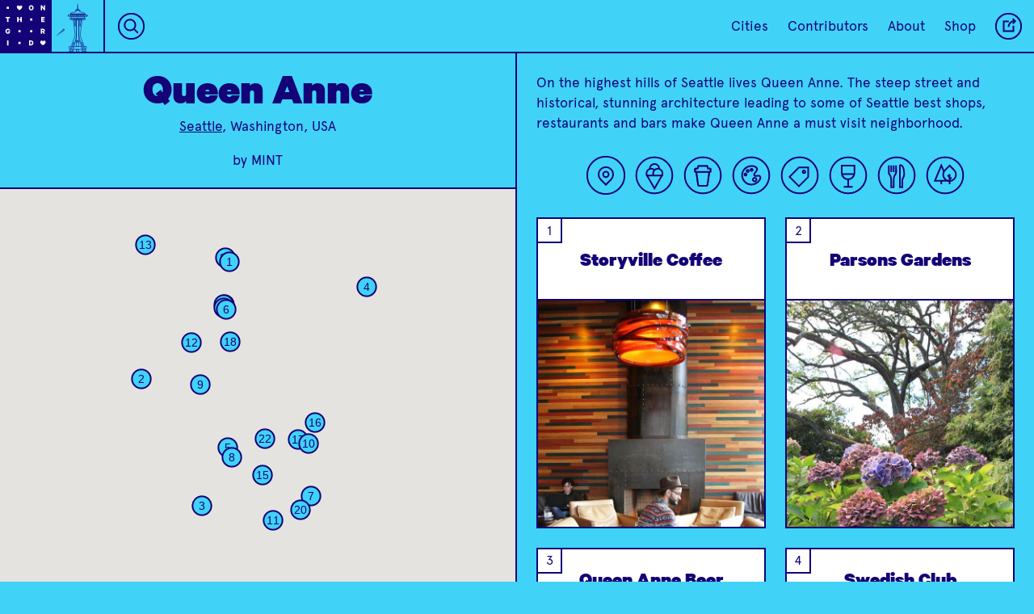

--- FILE ---
content_type: text/html; charset=utf-8
request_url: https://onthegrid.city/seattle/queen-anne
body_size: 18682
content:





<!DOCTYPE html>
<html xmlns="http://www.w3.org/1999/xhtml" lang="en-US">

<head>
	
	<!-- Google tag (gtag.js) -->
	<script async src="https://www.googletagmanager.com/gtag/js?id=G-CG9MEZF1GC"></script>
	<script>
		window.dataLayer = window.dataLayer || [];
		function gtag() { dataLayer.push(arguments); }
		gtag('js', new Date());

		gtag('config', 'G-CG9MEZF1GC');
	</script>

	<meta charset="utf-8" />
	<meta name="viewport" content="width=device-width, initial-scale=1">
	<meta name="p:domain_verify" content="32394096c80b3c0481d53e6f19a13966" />
	<!-- BEGIN SEOmatic rendered SEO Meta -->

<title>On the Grid : Queen Anne</title>

<!-- Standard SEO -->

<meta http-equiv="Content-Type" content="text/html; charset=utf-8" />
<meta name="referrer" content="always" />
<meta name="keywords" content="city guide, travel, neighborhood guide, designers, creatives" />
<meta name="description" content="On the highest hills of Seattle lives Queen Anne. The steep street and historical, stunning architecture leading to some of Seattle best shops, restaurants…" />
<meta name="generator" content="SEOmatic" />
<link rel="canonical" href="https://onthegrid.city/seattle/queen-anne" />
<meta name="geo.placename" content="On the Grid" />

<!-- Dublin Core basic info -->

<meta name="dcterms.Identifier" content="https://onthegrid.city/seattle/queen-anne" />
<meta name="dcterms.Format" content="text/html" />
<meta name="dcterms.Relation" content="On the Grid" />
<meta name="dcterms.Language" content="en" />
<meta name="dcterms.Publisher" content="On the Grid" />
<meta name="dcterms.Type" content="text/html" />
<meta name="dcterms.Coverage" content="https://onthegrid.city/" />
<meta name="dcterms.Rights" content="Copyright &copy;2026 On the Grid." />
<meta name="dcterms.Title" content="Queen Anne" />
<meta name="dcterms.Creator" content="Hyperakt" />
<meta name="dcterms.Subject" content="city guide, travel, neighborhood guide, designers, creatives" />
<meta name="dcterms.Contributor" content="On the Grid" />
<meta name="dcterms.Date" content="2026-01-17" />
<meta name="dcterms.Description" content="On the highest hills of Seattle lives Queen Anne. The steep street and historical, stunning architecture leading to some of Seattle best shops, restaurants…" />

<!-- Facebook OpenGraph -->

<meta property="fb:profile_id" content="1813474468902784" />
<meta property="fb:app_id" content="1967471703536851" />
<meta property="og:type" content="website" />
<meta property="og:locale" content="en_us" />
<meta property="og:url" content="https://onthegrid.city/seattle/queen-anne" />
<meta property="og:title" content="On the Grid : Queen Anne" />
<meta property="og:description" content="On the highest hills of Seattle lives Queen Anne. The steep street and historical, stunning architecture leading to some of Seattle best shops, restaurants and…" />
<meta property="og:image" content="https://s3.amazonaws.com/onthegrid.city/assets/grid/queen-anne/_facebookImageTransform/PG_5.jpg" />
<meta property="og:image:type" content="image/jpeg" />
<meta property="og:image:width" content="1200" />
<meta property="og:image:height" content="630" />
<meta property="og:site_name" content="On the Grid" />
<meta property="og:see_also" content="https://twitter.com/onthegridcity" />
<meta property="og:see_also" content="https://www.instagram.com/@onthegridcity" />
<meta property="og:see_also" content="https://www.pinterest.com/onthegridcity" />

<!-- Twitter Card -->

<meta name="twitter:card" content="summary" />
<meta name="twitter:site" content="@onthegridcity" />
<meta name="twitter:title" content="On the Grid : Queen Anne" />
<meta name="twitter:description" content="On the highest hills of Seattle lives Queen Anne. The steep street and historical, stunning architecture leading to some of Seattle best shops, restaurants and…" />
<meta name="twitter:image" content="https://s3.amazonaws.com/onthegrid.city/assets/grid/queen-anne/PG_5.jpg" />


<!-- Humans.txt authorship http://humanstxt.org -->

<link type="text/plain" rel="author" href="/humans.txt" />

<!-- Domain verification -->


<!-- Identity -->

<script type="application/ld+json">
{
    "@context": "http://schema.org",
    "@type": "Corporation",
    "name": "On the Grid",
    "description": "On the Grid is a collection of neighborhood guides lovingly curated by local creatives in cities around the world.",
    "url": "https://onthegrid.city",
    "sameAs": ["https://twitter.com/onthegridcity","https://www.instagram.com/@onthegridcity","https://www.pinterest.com/onthegridcity"],
    "telephone": "718.855.4250",
    "email": "&#111;&#110;&#116;&#104;&#101;&#103;&#114;&#105;&#100;&#64;&#104;&#121;&#112;&#101;&#114;&#97;&#107;&#116;&#46;&#99;&#111;&#109;",
    "location": {
        "@type": "Place",
        "name": "On the Grid",
        "description": "On the Grid is a collection of neighborhood guides lovingly curated by local creatives in cities around the world.",
        "telephone": "718.855.4250",
        "url": "https://onthegrid.city",
        "sameAs": ["https://twitter.com/onthegridcity","https://www.instagram.com/@onthegridcity","https://www.pinterest.com/onthegridcity"] 
    } 
}
</script>

<!-- WebSite -->

<script type="application/ld+json">
{
    "@context": "http://schema.org",
    "@type": "WebSite",
    "name": "On the Grid",
    "description": "On the Grid is a collection of neighborhood guides lovingly curated by local creatives in cities around the world.",
    "url": "https://onthegrid.city/",
    "image": "https://onthegrid.city/assets/site/_facebookImageTransform/OntheGrid.jpg",
    "sameAs": ["https://twitter.com/onthegridcity","https://www.instagram.com/@onthegridcity","https://www.pinterest.com/onthegridcity"],
    "copyrightHolder": {
        "@type": "Corporation",
        "name": "On the Grid",
        "description": "On the Grid is a collection of neighborhood guides lovingly curated by local creatives in cities around the world.",
        "url": "https://onthegrid.city",
        "sameAs": ["https://twitter.com/onthegridcity","https://www.instagram.com/@onthegridcity","https://www.pinterest.com/onthegridcity"],
        "telephone": "718.855.4250",
        "email": "&#111;&#110;&#116;&#104;&#101;&#103;&#114;&#105;&#100;&#64;&#104;&#121;&#112;&#101;&#114;&#97;&#107;&#116;&#46;&#99;&#111;&#109;",
        "location": {
            "@type": "Place",
            "name": "On the Grid",
            "description": "On the Grid is a collection of neighborhood guides lovingly curated by local creatives in cities around the world.",
            "telephone": "718.855.4250",
            "url": "https://onthegrid.city",
            "sameAs": ["https://twitter.com/onthegridcity","https://www.instagram.com/@onthegridcity","https://www.pinterest.com/onthegridcity"] 
        } 
    },
    "author": {
        "@type": "Corporation",
        "name": "On the Grid",
        "description": "On the Grid is a collection of neighborhood guides lovingly curated by local creatives in cities around the world.",
        "url": "https://onthegrid.city",
        "sameAs": ["https://twitter.com/onthegridcity","https://www.instagram.com/@onthegridcity","https://www.pinterest.com/onthegridcity"],
        "telephone": "718.855.4250",
        "email": "&#111;&#110;&#116;&#104;&#101;&#103;&#114;&#105;&#100;&#64;&#104;&#121;&#112;&#101;&#114;&#97;&#107;&#116;&#46;&#99;&#111;&#109;",
        "location": {
            "@type": "Place",
            "name": "On the Grid",
            "description": "On the Grid is a collection of neighborhood guides lovingly curated by local creatives in cities around the world.",
            "telephone": "718.855.4250",
            "url": "https://onthegrid.city",
            "sameAs": ["https://twitter.com/onthegridcity","https://www.instagram.com/@onthegridcity","https://www.pinterest.com/onthegridcity"] 
        } 
    },
    "creator": {
        "@type": "Corporation",
        "name": "Hyperakt",
        "url": "http://hyperakt.com",
        "location": {
            "@type": "Place",
            "name": "Hyperakt",
            "url": "http://hyperakt.com" 
        } 
    } 
}
</script>

<!-- Place -->

<script type="application/ld+json">
{
    "@context": "http://schema.org",
    "@type": "Place",
    "name": "On the Grid",
    "description": "On the Grid is a collection of neighborhood guides lovingly curated by local creatives in cities around the world.",
    "telephone": "718.855.4250",
    "url": "https://onthegrid.city",
    "sameAs": ["https://twitter.com/onthegridcity","https://www.instagram.com/@onthegridcity","https://www.pinterest.com/onthegridcity"] 
}
</script>

<!-- Main Entity of Page -->

<script type="application/ld+json">
{
    "@context": "http://schema.org",
    "@type": "WebPage",
    "name": "Queen Anne",
    "description": "On the highest hills of Seattle lives Queen Anne. The steep street and historical, stunning architecture leading to some of Seattle best shops, restaurants and…",
    "image": {
        "@type": "ImageObject",
        "url": "https://s3.amazonaws.com/onthegrid.city/assets/grid/queen-anne/_facebookImageTransform/PG_5.jpg",
        "width": "1200",
        "height": "630" 
    },
    "url": "https://onthegrid.city/seattle/queen-anne",
    "mainEntityOfPage": "https://onthegrid.city/seattle/queen-anne",
    "inLanguage": "en_us",
    "headline": "Queen Anne",
    "keywords": "city guide, travel, neighborhood guide, designers, creatives",
    "dateCreated": "2017-07-09T04:58:51+0000",
    "dateModified": "2019-11-26T17:41:31+0000",
    "datePublished": "2015-10-09T15:12:00+0000",
    "copyrightYear": "2015",
    "author": {
        "@type": "Corporation",
        "name": "On the Grid",
        "description": "On the Grid is a collection of neighborhood guides lovingly curated by local creatives in cities around the world.",
        "url": "https://onthegrid.city",
        "sameAs": ["https://twitter.com/onthegridcity","https://www.instagram.com/@onthegridcity","https://www.pinterest.com/onthegridcity"],
        "telephone": "718.855.4250",
        "email": "&#111;&#110;&#116;&#104;&#101;&#103;&#114;&#105;&#100;&#64;&#104;&#121;&#112;&#101;&#114;&#97;&#107;&#116;&#46;&#99;&#111;&#109;",
        "location": {
            "@type": "Place",
            "name": "On the Grid",
            "description": "On the Grid is a collection of neighborhood guides lovingly curated by local creatives in cities around the world.",
            "telephone": "718.855.4250",
            "url": "https://onthegrid.city",
            "sameAs": ["https://twitter.com/onthegridcity","https://www.instagram.com/@onthegridcity","https://www.pinterest.com/onthegridcity"] 
        } 
    },
    "publisher": {
        "@type": "Corporation",
        "name": "On the Grid",
        "description": "On the Grid is a collection of neighborhood guides lovingly curated by local creatives in cities around the world.",
        "url": "https://onthegrid.city",
        "sameAs": ["https://twitter.com/onthegridcity","https://www.instagram.com/@onthegridcity","https://www.pinterest.com/onthegridcity"],
        "telephone": "718.855.4250",
        "email": "&#111;&#110;&#116;&#104;&#101;&#103;&#114;&#105;&#100;&#64;&#104;&#121;&#112;&#101;&#114;&#97;&#107;&#116;&#46;&#99;&#111;&#109;",
        "location": {
            "@type": "Place",
            "name": "On the Grid",
            "description": "On the Grid is a collection of neighborhood guides lovingly curated by local creatives in cities around the world.",
            "telephone": "718.855.4250",
            "url": "https://onthegrid.city",
            "sameAs": ["https://twitter.com/onthegridcity","https://www.instagram.com/@onthegridcity","https://www.pinterest.com/onthegridcity"] 
        } 
    },
    "copyrightHolder": {
        "@type": "Corporation",
        "name": "On the Grid",
        "description": "On the Grid is a collection of neighborhood guides lovingly curated by local creatives in cities around the world.",
        "url": "https://onthegrid.city",
        "sameAs": ["https://twitter.com/onthegridcity","https://www.instagram.com/@onthegridcity","https://www.pinterest.com/onthegridcity"],
        "telephone": "718.855.4250",
        "email": "&#111;&#110;&#116;&#104;&#101;&#103;&#114;&#105;&#100;&#64;&#104;&#121;&#112;&#101;&#114;&#97;&#107;&#116;&#46;&#99;&#111;&#109;",
        "location": {
            "@type": "Place",
            "name": "On the Grid",
            "description": "On the Grid is a collection of neighborhood guides lovingly curated by local creatives in cities around the world.",
            "telephone": "718.855.4250",
            "url": "https://onthegrid.city",
            "sameAs": ["https://twitter.com/onthegridcity","https://www.instagram.com/@onthegridcity","https://www.pinterest.com/onthegridcity"] 
        } 
    },
    "breadcrumb": {
        "@type": "BreadcrumbList",
        "itemListElement": [
            {
                "@type": "ListItem",
                "position": "1",
                "item": {
                    "@id": "https://onthegrid.city/",
                    "name": "Home" 
                } 
            },
            {
                "@type": "ListItem",
                "position": "2",
                "item": {
                    "@id": "https://onthegrid.city/seattle",
                    "name": "Seattle" 
                } 
            },
            {
                "@type": "ListItem",
                "position": "3",
                "item": {
                    "@id": "https://onthegrid.city/seattle/queen-anne",
                    "name": "Queen Anne" 
                } 
            }
        ] 
    } 
}
</script>

<!-- Breadcrumbs -->

<script type="application/ld+json">
{
    "@context": "http://schema.org",
    "@type": "BreadcrumbList",
    "itemListElement": [
        {
            "@type": "ListItem",
            "position": "1",
            "item": {
                "@id": "https://onthegrid.city/",
                "name": "Home" 
            } 
        },
        {
            "@type": "ListItem",
            "position": "2",
            "item": {
                "@id": "https://onthegrid.city/seattle",
                "name": "Seattle" 
            } 
        },
        {
            "@type": "ListItem",
            "position": "3",
            "item": {
                "@id": "https://onthegrid.city/seattle/queen-anne",
                "name": "Queen Anne" 
            } 
        }
    ] 
}
</script>

<!-- Google Tag Manager -->


<!-- Google Analytics -->

<script>
  (function(i,s,o,g,r,a,m){i['GoogleAnalyticsObject']=r;i[r]=i[r]||function(){
  (i[r].q=i[r].q||[]).push(arguments)},i[r].l=1*new Date();a=s.createElement(o),
  m=s.getElementsByTagName(o)[0];a.async=1;a.src=g;m.parentNode.insertBefore(a,m)
  })(window,document,'script','//www.google-analytics.com/analytics.js','ga');

  ga('create', 'UA-411958-31', 'auto');
  ga('send', 'pageview');
</script>
<!-- END SEOmatic rendered SEO Meta -->
		<link rel="stylesheet" href="/re/styles/css/style.css?v=0.2.8">

	
	<link rel="icon" type="image/png" href="/favicons/favicon-32x32.png" sizes="32x32" />
	<link rel="icon" type="image/png" href="/favicons/favicon-16x16.png" sizes="16x16" />
	
	
				<style type="text/css">
.bg-transparent {
	background-color: transparent;
}

.color-transparent {
	color: transparent;
}

.border-transparent {
	border-color: transparent;
}

.bg-primary_color, .hover-bg-primary_color:hover, .btn__text:hover, .btn__text.loading, .otg_logo, .photo-loader, .place .grid_main .place_number, #siteLoader, #quickSearch .results a:hover,#quickSearch .results a:active  {
	background-color: #130377;
}

.bg-primary_color--translucent {
	background-color: rgba(19,3,119,.9);
}

.bg-secondary_color, .hover-bg-secondary_color:hover, #quickSearch.focus {
	background-color: #ffffff;
}

.color-primary_color, .hover-color-primary_color:hover, .btn__text, .flickity-prev-next-button, #quickSearch.focus input {
	color: #130377;
}

.field-input::placeholder {
	color: rgba(19,3,119,.6);
}

.color-secondary_color, .hover-color-secondary_color:hover, .btn__text:hover, .btn__text.loading, .btn__mobile-nav, .place .grid_main .place_number, #quickSearch .results a:hover,#quickSearch .results a:active {
	color: #ffffff;
}

.border-primary_color, .hover-border-primary_color:hover, .flickity-prev-next-button, .field-input, .btn__text, .line-break, .place .grid_main .place_number {
	border-color: #130377;
}

.border-secondary_color, .hover-border-secondary_color:hover {
	border-color: #ffffff
}

.fill-primary_color, .fill-svg-primary_color svg, .fill-svg-primary_color svg *,
.hover-fill-svg-primary_color:hover, .hover-fill-svg-primary_color:hover svg, .hover-fill-svg-primary_color:hover svg *,
.loader.page-loadersvg, .loader.photo-loader.dynamic svg {
	fill: #130377;
}

.fill-secondary_color, .fill-svg-secondary_color svg, .fill-svg-secondary_color svg *,
hover-fill-svg-secondary_color:hover, .hover-fill-svg-secondary_color:hover svg, .hover-fill-svg-secondary_color:hover svg *,
.otg_logo, .flickity-prev-next-button .arrow, .loader.photo-loader svg, .button__place-type.selected svg, #siteLoader svg {
	fill: #ffffff;
}

.selected-btn-primary_color .button__place-type.selected svg, .selected-btn-primary_color .button__place-type.selected svg * {
	fill: #130377;
	stroke: #ffffff
}

.stroke-primary_color, .stroke-svg-primary_color svg, .stroke-svg-primary_color svg *,
.hover-stroke-svg-primary_color:hover, .hover-stroke-svg-primary_color:hover svg, .hover-stroke-svg-primary_color:hover svg *,
.button__place-type svg, .contact_list svg, .grid_item-place_types svg, .btn__icon svg, .flickity-prev-next-button svg {
	stroke: #130377;
}

.stroke-secondary_color, .stroke-svg-secondary_color svg, .stroke-svg-secondary_color svg *,
hover-stroke-svg-secondary_color:hover, .hover-stroke-svg-secondary_color:hover svg, .hover-stroke-svg-secondary_color:hover svg *,
.btn__mobile-nav svg {
	stroke: #ffffff;
}

.outline-primary_color {
	outline-color: #130377;
}

input[type=radio]:checked + label {
	background-color: #130377;
	color: #ffffff;
}.btn.btn__reverse:hover,.btn.btn__reverse:focus {
	outline: 0;
	background-color: rgba(19, 3, 119, .25);
}

.btn.btn__reverse[aria-pressed="true"]
{
	background-color: #ffffff;
	color: #130377;
}

/* Home */
.landmark_wrap svg {
	stroke: #ffffff;
}

.landmark_wrap svg * {
	stroke: #ffffff;
}

.tile__city:not(.coming-soon):hover .landmark_wrap svg,
.tile__city:not(.coming-soon):hover .landmark_wrap svg path,
.tile__city:not(.coming-soon):hover .landmark_wrap svg rect,
.tile__city:not(.coming-soon):hover .landmark_wrap svg polygon,
.tile__city:not(.coming-soon):hover .landmark_wrap svg line,
.tile__city:not(.coming-soon):hover .landmark_wrap svg circle,
.tile__city:not(.coming-soon):hover .landmark_wrap svg polyline
{
	stroke: #130377;
}

.cities_toggle_label svg {
	stroke: #130377;
}

.cities_toggle_radio:checked + .cities_toggle_label svg .selected-fill {
	fill: #130377;
}

.hoods_sort,
.cities_sort {
	background-image: url("data:image/svg+xml;utf8,<svg xmlns='http://www.w3.org/2000/svg' width='9.141' height='5.443' viewBox='0 0 9.141 5.443' fill='%23ffffff'><path d='M0 0h9.141L4.57 5.443z'/></svg>");
}

/* City */
.city .landmark_wrap svg {
	stroke: #130377;
}

.city .landmark_wrap svg * {
	stroke: #130377;
}

/* Hood/Place */
.city_landmark_link svg, .city_landmark_link svg * {
	stroke: #130377;
}

#topContent .place:before, #topContent .next-place:before {
	background-image: linear-gradient(to bottom, transparent, #130377);
}

.grid_container.flickity-enabled {
	background-color: #ffffff;
}

.tile.tile__place.hovered .grid_item-heading_wrap,
.tile.tile__place > a:focus .grid_item-heading_wrap,
.tile__hood[data-status="active"].hovered .grid_item-heading_wrap,
.tile__hood[data-status="active"] > a:focus .grid_item-heading_wrap,
.tile.tile__place.hovered .grid_item-tileback,
.tile.tile__place > a:focus .grid_item-tileback
{
		background-color: #130377 !important;
		color: #ffffff;
		border-color: #130377;
}

.tile.tile__place.hovered .status,
.tile.tile__place > a:focus .status,
.tile.tile__hood.hovered .status,
.tile.tile__hood > a:focus .status
{
	border-color: #ffffff;
}

.tile.tile__place.hovered .place_number,
.tile.tile__place > a:focus .place_number,
.tile.tile__hood.hovered .place_number,
.tile.tile__hood > a:focus .place_number
{
	color: #ffffff;
	background-color: #130377 !important;
}

.filter-gradient-primary_color .flickity-viewport:after {
		background-image: linear-gradient(to left, #130377 20%, rgba(19, 3, 119,.5) 80%, rgba(19, 3, 119,0));
}

.mobile-filter-carousel.filter-gradient-secondary_color .flickity-viewport:before {
	background-image: linear-gradient(to right, #ffffff 20%, rgba(255, 255, 255,.5) 80%, rgba(255, 255, 255,0));
}
.mobile-filter-carousel.filter-gradient-secondary_color .flickity-viewport:after {
		background-image: linear-gradient(to left, #ffffff 20%, rgba(255, 255, 255,.5) 80%, rgba(255, 255, 255,0));
}

.bg-dynamic_color {
			background-color: #41d2f8;
		}
			
		.fill-dynamic_color, .fill-svg-dynamic_color svg *, .button__place-type svg {
			fill: #41d2f8;
		}
		
				.mobile-filter-carousel .flickity-viewport:before {
			background-image: linear-gradient(to right, #41d2f8 20%, rgba(65, 210, 248,.5) 80%, rgba(65, 210, 248,0));
		}
		
		.mobile-filter-carousel .flickity-viewport:after {
			background-image: linear-gradient(to left, #41d2f8 20%, rgba(65, 210, 248,.5) 80%, rgba(65, 210, 248,0));	
		}
		
		#siteLoader {
			background-color: #41d2f8;
		}
</style></head>

<body class="color-primary_color bg-dynamic_color
		
				
	" grid-type="neighborhood">
		<div class="header_spacer"></div>

	<header>
					<nav id="mainNav" class="topnav border-primary_color bg-dynamic_color color-primary_color">
	<a class="home" href="https://onthegrid.city/"><svg class="otg_logo" xmlns="http://www.w3.org/2000/svg" xmlns:xlink="http://www.w3.org/1999/xlink" width="55px" height="55px" viewBox="0 0 53 53">
	<defs>
		<path id="o" d="M5.991,8.607c-1.455,0-2.458-1.103-2.458-2.608C3.532,4.486,4.536,3.393,5.991,3.393
	c1.465,0,2.477,1.094,2.477,2.606C8.467,7.506,7.456,8.607,5.991,8.607z M5.991,4.552c-0.682,0-1.125,0.576-1.125,1.447
	c0,0.873,0.443,1.449,1.125,1.449c0.683,0,1.145-0.576,1.145-1.449C7.135,5.128,6.673,4.552,5.991,4.552z"/>
		<path id="n" d="M8.229,8.523h-1.07L5.046,5.572v2.954H3.771v-5.05h1.234l1.949,2.779V3.475h1.274V8.523z"/>
		<path id="t" d="M3.78,3.476H8.22V4.61H6.658v3.914H5.334V4.609H3.78V3.476z"/>
		<path id="h" d="M8.299,3.476v5.049H6.975V6.525H5.025v1.998H3.701V3.476h1.324v1.916h1.949V3.476H8.299z"/>
		<path id="e" d="M7.805,3.476V4.61H5.494V5.4h2.111v1.11H5.494v0.871h2.312v1.143H4.194V3.476H7.805z"/>
		<path id="g" d="M6.291,6.813V5.828h2.09v0.5c0,1.399-0.922,2.279-2.262,2.279c-1.464,0-2.5-1.068-2.5-2.607
			C3.618,4.461,4.654,3.393,6.102,3.393c1.299,0,2.048,0.748,2.236,1.775H6.99c-0.14-0.385-0.411-0.616-0.888-0.616
			c-0.732,0-1.151,0.608-1.151,1.446c0,0.865,0.443,1.449,1.167,1.449c0.501,0,0.831-0.246,0.954-0.634H6.291z"/>
		<path id="r" d="M5.165,6.854v1.67H3.857v-5.05h2.27c1.086,0,1.834,0.617,1.834,1.719c0,0.766-0.387,1.292-1.004,1.522l1.186,1.81
			H6.677l-1.052-1.67L5.165,6.854L5.165,6.854z M5.165,5.802h0.823c0.469,0,0.682-0.238,0.682-0.608c0-0.369-0.213-0.608-0.682-0.608
			H5.165V5.802z"/>
		<path id="i" d="M6.662,8.525H5.337V3.475h1.324L6.662,8.525L6.662,8.525z"/>
		<path id="d" d="M3.771,3.476h1.908c1.588,0,2.549,0.987,2.549,2.524c0,1.538-0.961,2.524-2.549,2.524H3.771V3.476z M5.613,7.382
			c0.839,0,1.309-0.535,1.309-1.382c0-0.854-0.469-1.391-1.309-1.391H5.07v2.771L5.613,7.382L5.613,7.382z"/>
		<path id="heart" d="M8.723,5.118h0.002c0-0.742-0.641-1.558-1.383-1.558H7.334C6.614,3.565,6.203,4.336,6,4.717
			C5.805,4.338,5.381,3.562,4.658,3.562c-0.742,0-1.382,0.815-1.382,1.558c0,0.335-0.116,1.467,2.725,3.32
			C8.841,6.586,8.723,5.454,8.723,5.118z"/>
		<path id="dot" d="M4.9,4.9h2.2v2.2h-2.2V4.9z"/>
	</defs>
	<g class="otg_logo_grid">
		<use x="2" y="2" xlink:href="#dot" transform-origin="8 8" />
		<use x="14" y="2" xlink:href="#heart" transform-origin="20 8" />
		<use x="26" y="2" xlink:href="#o" transform-origin="32 8" />	
		<use x="38" y="2" xlink:href="#n" transform-origin="44 8"  />
		
		<use x="2" y="14" xlink:href="#t" transform-origin="8 20" />	
		<use x="14" y="14" xlink:href="#h" transform-origin="20 20"  />	
		<use x="26" y="14" xlink:href="#dot" transform-origin="32 20"  />	
		<use x="38" y="14" xlink:href="#e" transform-origin="44 20"  />	
		
		<use x="2" y="26" xlink:href="#g" transform-origin="8 32"  />	
		<use x="14" y="26" xlink:href="#dot" transform-origin="20 32"  />	
		<use x="26" y="26" xlink:href="#dot" transform-origin="32 32"  />	
		<use x="38" y="26" xlink:href="#r" transform-origin="44 32"  />	
		
		<use x="2" y="38" xlink:href="#i" transform-origin="8 44"  />	
		<use x="14" y="38" xlink:href="#dot" transform-origin="20 44"  />	
		<use x="26" y="38" xlink:href="#d" transform-origin="32 44"  />	
		<use x="38" y="38" xlink:href="#heart" transform-origin="44 44"  />
	</g>
</svg><svg class="otg_logo otg_logo__heart" xmlns="http://www.w3.org/2000/svg" width="45.706" height="45.706" viewBox="0 0 45.706 45.706"><path fill="#FFF" d="M5.4 5.123h2.286v2.286H5.4zM5.4 16.228h2.286v2.285H5.4zM5.4 27.333h2.286v2.286H5.4zM5.4 38.437h2.286v2.285H5.4zM16.504 5.123h2.286v2.286h-2.286zM16.504 16.228h2.286v2.285h-2.286zM16.504 27.333h2.286v2.286h-2.286zM16.504 38.437h2.286v2.285h-2.286zM27.609 5.123h2.285v2.286h-2.285zM27.609 27.333h2.285v2.286h-2.285zM27.609 38.437h2.285v2.285h-2.285zM38.713 5.123h2.286v2.286h-2.286zM38.713 16.228h2.286v2.285h-2.286zM38.713 27.333h2.286v2.286h-2.286zM38.713 38.437h2.286v2.285h-2.286z"/><path fill="#FFF" d="M31.389 16.821c.001-.699-.603-1.468-1.302-1.468H30.078c-.678.005-1.065.732-1.257 1.089-.184-.357-.584-1.09-1.266-1.09-.699 0-1.304.769-1.304 1.468 0 .316-.108 1.383 2.569 3.131 2.68-1.747 2.569-2.814 2.569-3.13z"/></svg></a><a class="city_landmark_link mobile-hide hover-bg-secondary_color" href="https://onthegrid.city/seattle">
		<div class="landmark_inner_wrap">
			<svg version="1.1" id="Layer_1" xmlns="http://www.w3.org/2000/svg" xmlns:xlink="http://www.w3.org/1999/xlink" x="0px" y="0px"	 width="534.8px" height="595.1px" viewBox="0 0 534.8 595.1" enable-background="new 0 0 534.8 595.1" xml:space="preserve"><circle fill="none" stroke="#FFFFFF" stroke-width="3" stroke-miterlimit="10" cx="107.2" cy="343.2" r="4.6"/><path fill="none" stroke="#FFFFFF" stroke-width="3" stroke-miterlimit="10" d="M84.5,371l27.6-21.6c3.4-2.7,4-7.6,1.3-11.1h0	c-2.7-3.4-7.6-4-11.1-1.3l-18.7,14.6"/><line fill="none" stroke="#FFFFFF" stroke-width="3" stroke-miterlimit="10" x1="93.5" y1="358.3" x2="28.3" y2="409.4"/><line fill="none" stroke="#FFFFFF" stroke-width="3" stroke-miterlimit="10" x1="93.4" y1="350.4" x2="48.3" y2="385.8"/><path fill="none" stroke="#FFFFFF" stroke-width="3" stroke-miterlimit="10" d="M291.5,135.5c-5-1-6.1-7.8-1.6-10.3	c2.3-1.3,5-2.2,7.9-2.6h0.3v0v0c0-2.4-2-4.4-4.4-4.4h-50.4c-2.4,0-4.4,2-4.4,4.4v0c3.4,0,6.5,0.7,9.3,2c4.9,2.2,4,9.4-1.2,10.5	l-46.4,9.6c-8.2,1.7-15.1,7.2-18.7,14.8l0,0h172.8l0,0c-3.5-7.6-10.4-13.1-18.6-14.8L291.5,135.5z"/><polygon fill="none" stroke="#FFFFFF" stroke-width="3" stroke-miterlimit="10" points="285.5,112 250.8,112 248,118.1 288.3,118.1 	"/><polygon fill="none" stroke="#FFFFFF" stroke-width="3" stroke-miterlimit="10" points="343.3,209.3 193,209.3 187.4,188.6 	348.9,188.6 "/><polygon fill="none" stroke="#FFFFFF" stroke-width="3" stroke-miterlimit="10" points="274.5,101.5 261.8,101.5 260.1,112 	276.2,112 "/><g>	<path fill="none" stroke="#FFFFFF" stroke-width="3" stroke-miterlimit="10" d="M271.8,101.5c0,0-3.4-11.3-3.6-38.1"/>	<path fill="none" stroke="#FFFFFF" stroke-width="3" stroke-miterlimit="10" d="M264.5,101.5c0,0,3.4-11.3,3.6-38.1"/></g><circle fill="none" stroke="#FFFFFF" stroke-width="3" stroke-miterlimit="10" cx="268.1" cy="53.8" r="3.4"/><rect x="187.1" y="159.5" fill="none" stroke="#FFFFFF" stroke-width="3" stroke-miterlimit="10" width="162.1" height="11.2"/><g>	<polygon fill="none" stroke="#FFFFFF" stroke-width="3" stroke-miterlimit="10" points="370.5,188.6 165.8,188.6 154.7,179.6 		165.8,170.7 370.5,170.7 381.6,179.6 	"/>	<g>		<polyline fill="none" stroke="#FFFFFF" stroke-width="3" stroke-miterlimit="10" points="165.8,170.7 154.7,179.6 165.8,188.6 					"/>		<polyline fill="none" stroke="#FFFFFF" stroke-width="3" stroke-miterlimit="10" points="180.5,188.6 170.9,179.6 180.5,170.7 					"/>		<polyline fill="none" stroke="#FFFFFF" stroke-width="3" stroke-miterlimit="10" points="195.1,188.6 187.1,179.6 195.1,170.7 					"/>		<polyline fill="none" stroke="#FFFFFF" stroke-width="3" stroke-miterlimit="10" points="209.7,188.6 203.3,179.6 209.7,170.7 					"/>		<polyline fill="none" stroke="#FFFFFF" stroke-width="3" stroke-miterlimit="10" points="224.3,188.6 219.5,179.6 224.3,170.7 					"/>		<polyline fill="none" stroke="#FFFFFF" stroke-width="3" stroke-miterlimit="10" points="238.9,188.6 235.7,179.6 238.9,170.7 					"/>		<polyline fill="none" stroke="#FFFFFF" stroke-width="3" stroke-miterlimit="10" points="253.5,188.6 251.9,179.6 253.5,170.7 					"/>		<line fill="none" stroke="#FFFFFF" stroke-width="3" stroke-miterlimit="10" x1="267.7" y1="188.9" x2="267.7" y2="170.9"/>	</g>	<g>		<polyline fill="none" stroke="#FFFFFF" stroke-width="3" stroke-miterlimit="10" points="370.5,188.6 381.6,179.6 370.5,170.7 					"/>		<polyline fill="none" stroke="#FFFFFF" stroke-width="3" stroke-miterlimit="10" points="355.8,170.7 365.4,179.6 355.8,188.6 					"/>		<polyline fill="none" stroke="#FFFFFF" stroke-width="3" stroke-miterlimit="10" points="341.2,170.7 349.2,179.6 341.2,188.6 					"/>		<polyline fill="none" stroke="#FFFFFF" stroke-width="3" stroke-miterlimit="10" points="326.6,170.7 333,179.6 326.6,188.6 		"/>		<polyline fill="none" stroke="#FFFFFF" stroke-width="3" stroke-miterlimit="10" points="312,170.7 316.8,179.6 312,188.6 		"/>		<polyline fill="none" stroke="#FFFFFF" stroke-width="3" stroke-miterlimit="10" points="297.4,170.7 300.6,179.6 297.4,188.6 					"/>		<polyline fill="none" stroke="#FFFFFF" stroke-width="3" stroke-miterlimit="10" points="282.8,170.7 284.4,179.6 282.8,188.6 					"/>		<line fill="none" stroke="#FFFFFF" stroke-width="3" stroke-miterlimit="10" x1="267.7" y1="170.9" x2="267.7" y2="188.9"/>	</g></g><g>	<path fill="none" stroke="#FFFFFF" stroke-width="3" stroke-miterlimit="10" d="M345.9,218.2"/>	<polygon fill="none" stroke="#FFFFFF" stroke-width="3" stroke-miterlimit="10" points="348.1,227.2 188.2,227.2 177,218.2 		188.2,209.3 348.1,209.3 359.3,218.2 	"/>	<g>		<polyline fill="none" stroke="#FFFFFF" stroke-width="3" stroke-miterlimit="10" points="188.2,209.3 177,218.2 188.2,227.2 		"/>		<polyline fill="none" stroke="#FFFFFF" stroke-width="3" stroke-miterlimit="10" points="204.2,227.2 195.2,218.2 204.2,209.3 					"/>		<polyline fill="none" stroke="#FFFFFF" stroke-width="3" stroke-miterlimit="10" points="220.2,227.2 213.5,218.2 220.2,209.3 					"/>		<polyline fill="none" stroke="#FFFFFF" stroke-width="3" stroke-miterlimit="10" points="236.2,227.2 231.7,218.2 236.2,209.3 					"/>		<polyline fill="none" stroke="#FFFFFF" stroke-width="3" stroke-miterlimit="10" points="252.2,227.2 249.9,218.2 252.2,209.3 					"/>		<line fill="none" stroke="#FFFFFF" stroke-width="3" stroke-miterlimit="10" x1="267.7" y1="226.9" x2="267.7" y2="208.9"/>	</g>	<g>		<polyline fill="none" stroke="#FFFFFF" stroke-width="3" stroke-miterlimit="10" points="348.1,227.2 359.3,218.2 348.1,209.3 					"/>		<polyline fill="none" stroke="#FFFFFF" stroke-width="3" stroke-miterlimit="10" points="332.1,209.3 341.1,218.2 332.1,227.2 					"/>		<polyline fill="none" stroke="#FFFFFF" stroke-width="3" stroke-miterlimit="10" points="316.1,209.3 322.8,218.2 316.1,227.2 					"/>		<polyline fill="none" stroke="#FFFFFF" stroke-width="3" stroke-miterlimit="10" points="300.1,209.3 304.6,218.2 300.1,227.2 					"/>		<polyline fill="none" stroke="#FFFFFF" stroke-width="3" stroke-miterlimit="10" points="284.1,209.3 286.4,218.2 284.1,227.2 					"/>		<line fill="none" stroke="#FFFFFF" stroke-width="3" stroke-miterlimit="10" x1="268.1" y1="209.3" x2="268.1" y2="227.2"/>	</g></g><rect x="254" y="227.2" fill="none" stroke="#FFFFFF" stroke-width="3" stroke-miterlimit="10" width="28.3" height="241.5"/><line fill="none" stroke="#FFFFFF" stroke-width="3" stroke-miterlimit="10" x1="241.4" y1="468.7" x2="294.9" y2="468.7"/><line fill="none" stroke="#FFFFFF" stroke-width="3" stroke-miterlimit="10" x1="297.9" y1="482.8" x2="238.4" y2="482.8"/><g>	<path fill="none" stroke="#FFFFFF" stroke-width="3" stroke-miterlimit="10" d="M321.7,595.1l-39.4-185.7V227.2h36.5l-21,171.2		c-0.6,7.3,0.4,14.6,3,21.4l64.8,175.3H321.7z"/>	<path fill="none" stroke="#FFFFFF" stroke-width="3" stroke-miterlimit="10" d="M332.2,595.1L309.4,488c-0.7-3.2,3.9-4.5,5.1-1.5		l40.1,108.6H332.2z M292.5,227.2h15.9l-8.9,72.9c-0.5,4.4-7,4-7-0.4V227.2z"/>	<line fill="none" stroke="#FFFFFF" stroke-width="3" stroke-miterlimit="10" x1="319.4" y1="535.3" x2="332.5" y2="535.3"/>	<line fill="none" stroke="#FFFFFF" stroke-width="3" stroke-miterlimit="10" x1="326.5" y1="568.8" x2="344.9" y2="568.8"/></g><g>	<path fill="none" stroke="#FFFFFF" stroke-width="3" stroke-miterlimit="10" d="M214.6,595.1L254,409.4V227.2h-36.5l21,171.2		c0.6,7.3-0.4,14.6-3,21.4l-64.8,175.3H214.6z"/>	<path fill="none" stroke="#FFFFFF" stroke-width="3" stroke-miterlimit="10" d="M181.7,595.1l40.1-108.6c1.1-3.1,5.7-1.7,5.1,1.5		l-22.7,107.1H181.7z M243.8,299.7c0,4.4-6.5,4.8-7,0.4l-8.9-72.9h15.9V299.7z"/>	<line fill="none" stroke="#FFFFFF" stroke-width="3" stroke-miterlimit="10" x1="216.9" y1="535.3" x2="203.8" y2="535.3"/>	<line fill="none" stroke="#FFFFFF" stroke-width="3" stroke-miterlimit="10" x1="209.8" y1="568.8" x2="191.4" y2="568.8"/></g><rect x="254" y="568.8" fill="none" stroke="#FFFFFF" stroke-width="3" stroke-miterlimit="10" width="27.2" height="26.3"/><rect x="254" y="482.8" fill="none" stroke="#FFFFFF" stroke-width="3" stroke-miterlimit="10" width="27.2" height="52.5"/><polyline fill="none" stroke="#FFFFFF" stroke-width="3" stroke-miterlimit="10" points="180,568.8 174.4,568.8 167.1,535.3 	192.9,535.3 "/><line fill="none" stroke="#FFFFFF" stroke-width="3" stroke-miterlimit="10" x1="220.2" y1="568.8" x2="316.1" y2="568.8"/><line fill="none" stroke="#FFFFFF" stroke-width="3" stroke-miterlimit="10" x1="227.3" y1="535.3" x2="309" y2="535.3"/><polyline fill="none" stroke="#FFFFFF" stroke-width="3" stroke-miterlimit="10" points="355.8,568.8 361.9,568.8 369.2,535.3 	343.4,535.3 "/></svg>
		</div>
	</a><div id="quickSearch">
		<button class="btn btn__icon btn__nav stroke-svg-#ffffff hover-stroke-svg-#130377 hover-fill-svg-#ffffff js-toggle-quickSearch">
			<div class="svg_wrap">
				<svg vector-effect="non-scaling-stroke" xmlns="http://www.w3.org/2000/svg" viewBox="0 0 38 38"><circle fill="none" stroke-width="2" stroke-miterlimit="10" cx="19" cy="19" r="18"/><g fill="none" stroke-width="2"><circle cx="17.2" cy="17.2" r="7.7"/><path d="M22.7 22.7l5.9 5.9"/></g></svg>			</div>
		</button>
		
		<input placeholder="Search Cities and Neighborhoods" class="color-secondary_color bg-transparent" disabled>
		
		<button class="btn close btn__icon stroke-svg-primary_color hover-stroke-svg-secondary_color hover-fill-svg-primary_color js-close">
			<div class="svg_wrap">
				<svg vector-effect="non-scaling-stroke" xmlns="http://www.w3.org/2000/svg" viewBox="0 0 38 38"><circle fill="none" stroke="#130377" stroke-width="2" stroke-miterlimit="10" cx="19" cy="19" r="18"/><path fill="none" stroke="#130377" stroke-width="2" d="M11 11l16 16m-16 0l16-16"/></svg>			</div>
		</button>
		<ul class="results color-primary_color bg-secondary_color"></ul>
	</div><div class="flex flex__align-center margin-left__auto">
		<ul class="links mobile-hide">
							<li><a href="https://onthegrid.city/#cities" >Cities</a></li>
							<li><a href="https://onthegrid.city/contributors" >Contributors</a></li>
							<li><a href="https://onthegrid.city/about" >About</a></li>
							<li><a href="https://www.shopneighborwoods.com/collections" target="_blank">Shop</a></li>
					</ul>
		
		<button class="btn btn__icon btn__nav stroke-svg-#ffffff hover-stroke-svg-secondary_color hover-fill-svg-primary_color js-toggle-share">
			<div class="svg_wrap">
				<svg vector-effect="non-scaling-stroke" xmlns="http://www.w3.org/2000/svg" viewBox="0 0 38 38"><g fill="none" stroke="#130377" stroke-width="2"><circle stroke-miterlimit="10" cx="19" cy="19" r="18"/><path d="M25.8 18.1v7.8H12.1V12.2h7.3M25 8.3l3.5 3.5-3.5 3.4m-6 4.7c0-4.7 3.8-8.4 8.4-8.4"/></g></svg>			</div>
		</button>
				<button class="btn btn__icon btn__nav stroke-svg-#ffffff hover-stroke-svg-secondary_color hover-fill-svg-primary_color js-toggle-menu mobile-show">
			<div class="svg_wrap">
				<svg vector-effect="non-scaling-stroke" xmlns="http://www.w3.org/2000/svg" viewBox="0 0 38 38"><g fill="none" stroke="#130377" stroke-width="2"><circle stroke-miterlimit="10" cx="19" cy="19" r="18"/><path d="M10.3 12h17.4m-17.4 7h17.4m-17.4 7h17.4"/></g></svg>			</div>
		</button>
	</div>
</nav>
	
	<button id="mobileToggleMap" class="btn btn__icon btn__icon--large btn__toggle btn__nav js-toggle-map stroke-svg-primary_color fill-svg-secondary_color" disabled>
		<div class="btn__wrap drop-shadow action"><svg xmlns="http://www.w3.org/2000/svg" width="56.3" height="56.3" viewBox="0 0 56.3 56.3"><title>Map</title><ellipse fill="none" stroke="#133077" stroke-width="2" stroke-miterlimit="10" cx="28.025" cy="28.025" rx="26.5" ry="26.5"/><path vector-effect="non-scaling-stroke" fill="none" stroke="#133077" stroke-width="2" d="M33.391 12.824l-9.869 3.536-9.87-3.536v27.117l10.073 3.535 9.461-3.535 9.461 3.535V16.36l-9.256-3.536zm-.141.001v27.014m-9.719-23.472v27.015"/></svg></div>
		<div class="btn__wrap drop-shadow close"><svg vector-effect="non-scaling-stroke" xmlns="http://www.w3.org/2000/svg" viewBox="0 0 38 38"><circle fill="none" stroke="#130377" stroke-width="2" stroke-miterlimit="10" cx="19" cy="19" r="18"/><path fill="none" stroke="#130377" stroke-width="2" d="M11 11l16 16m-16 0l16-16"/></svg></div>
	</button>

	</header>

	<main id="content" role="main">
		
	<section class="content">

		<div class="col_wrapper neighborhood">

					<div class="col--half fixed js-fixed_outer">
		<section class="grid_overview grid_overview__heading bg-dynamic_color">
			<h1 class="overview_title overview_title__neighborhood">Queen Anne</h1><aside class="title-breadcrumb body"><a class="title-breadcrumb" href="https://onthegrid.city/seattle">Seattle</a>,
 Washington, USA</aside><dl class="overview_byline"><dt>by<span>&nbsp;</span><dd>MINT</dd></dl>
		</section>

		<section class="grid_map">
			<article id="map" class="container__map"></article>		</section>
	</div>
	
	<div class="col--half scroll">
		<div id="bottomContent" data-url="https://onthegrid.city/seattle/queen-anne" data-slug="queen-anne" class="">

			<section class="grid_overview">
				<div class="overview_description"><p>On the highest hills of Seattle lives Queen Anne. The steep street and historical, stunning architecture leading to some of Seattle best shops, restaurants and bars make Queen Anne a must visit neighborhood. </p></div>
			</section>

			<section class="grid_main">
				<div class="mobile-filter-carousel bg-dynamic_color fill-svg-dynamic_color">
	<div class="filter__place-type">
	<div class="wrap__place-type">
		<button class="button__place-type btn btn__icon--large selected" data-type="all"><svg xmlns="http://www.w3.org/2000/svg" width="56.211" height="56.211" viewBox="0 0 56.211 56.211" stroke="#120A79" stroke-width="2"><circle cx="28.105" cy="28.106" r="27.105"/><path d="M35.587 19.287c-4.128-4.128-10.823-4.104-14.951.024-4.127 4.128-4.13 10.845-.002 14.972l7.43 7.43 7.5-7.501c4.127-4.127 4.15-10.797.023-14.925z"/><circle cx="28.134" cy="26.77" r="4.014"/></svg></button>
	</div>	<div class="wrap__place-type">
		<button class="button__place-type btn btn__icon--large" data-type="sweets"><svg xmlns="http://www.w3.org/2000/svg" width="56.299" height="56.299" viewBox="0 -1 56.299 58.299" fill="none" stroke="#120A79" stroke-width="2"><circle cx="28.15" cy="28.15" r="27.106"/><circle cx="28.391" cy="18.18" r="7.089"/><circle cx="23.406" cy="25.302" r="7.089"/><circle cx="33.375" cy="25.302" r="7.089"/><path d="M28.391 47.872l11.161-19.333H17.229l11.162 19.333 11.161-19.333H17.229z"/></svg></button>
	</div>	<div class="wrap__place-type">
		<button class="button__place-type btn btn__icon--large" data-type="coffee-tea"><svg xmlns="http://www.w3.org/2000/svg" width="56.211" height="56.211" viewBox="0 -1 56.211 58.211" fill="none" stroke="#120A79" stroke-width="2"><circle cx="28.106" cy="28.105" r="27.105"/><path d="M35.068 42.294c-.108.788-.851 1.433-1.646 1.433H22.738c-.795 0-1.535-.646-1.646-1.433l-2.51-17.995c-.109-.788.451-1.432 1.246-1.432h16.504c.796 0 1.355.644 1.246 1.432l-2.51 17.995z"/><path d="M35.068 42.294c-.108.788-.851 1.433-1.646 1.433H22.738c-.795 0-1.535-.646-1.646-1.433l-2.51-17.995c-.109-.788.451-1.432 1.246-1.432h16.504c.796 0 1.355.644 1.246 1.432l-2.51 17.995zM36.367 18.018a.922.922 0 0 1-.864-.709l-.492-2.461a.919.919 0 0 0-.864-.708H22.015a.92.92 0 0 0-.864.708l-.493 2.461a.921.921 0 0 1-.865.709h-2.628a.724.724 0 0 0-.722.723v3.403c0 .398.325.723.722.723h21.83a.725.725 0 0 0 .723-.723v-3.403a.725.725 0 0 0-.723-.723h-2.628z"/><path d="M36.367 18.018a.922.922 0 0 1-.864-.709l-.492-2.461a.919.919 0 0 0-.864-.708H22.015a.92.92 0 0 0-.864.708l-.493 2.461a.921.921 0 0 1-.865.709h-2.628a.724.724 0 0 0-.722.723v3.403c0 .398.325.723.722.723h21.83a.725.725 0 0 0 .723-.723v-3.403a.725.725 0 0 0-.723-.723h-2.628z"/></svg></button>
	</div>	<div class="wrap__place-type">
		<button class="button__place-type btn btn__icon--large" data-type="arts-culture"><svg xmlns="http://www.w3.org/2000/svg" width="56.3" height="56.3" viewBox="0 -1 56.3 58.3" fill="none" stroke="#120A79" stroke-width="2"><title>Arts &amp; Culture</title><circle cx="28.149" cy="28.15" r="27.106"/><path d="M41.272 29.651c-2.159-3.005-7.233 1.784-8.731-1.69-1.131-2.723 4.409-5.635 4.318-8.733-.096-2.255-1.881-3.85-3.943-4.413-1.506-.471-3.008-.657-4.51-.657-7.512.094-13.992 5.728-13.992 13.991 0 7.701 6.293 13.994 13.992 13.994 3.382 0 6.668-1.223 9.297-3.478 1.972-1.88 5.637-6.289 3.569-9.014zm-6.102 6.856a2.665 2.665 0 0 1-3.76 0 2.667 2.667 0 0 1 0-3.757 2.672 2.672 0 0 1 3.76 0c1.032.94 1.032 2.721 0 3.757z"/><circle cx="28.688" cy="19.98" r="1.596"/><circle cx="22.772" cy="21.575" r="1.596"/><circle cx="19.486" cy="26.928" r="1.596"/></svg></button>
	</div>	<div class="wrap__place-type">
		<button class="button__place-type btn btn__icon--large" data-type="shops"><svg xmlns="http://www.w3.org/2000/svg" width="56.211" height="56.211" viewBox="0 -1 56.211 58.211" fill="none" stroke="#120A79" stroke-width="2"><circle cx="28.105" cy="28.105" r="27.105"/><path d="M26.812 44.46L12.704 30.352l14.073-14.073 14.097.007.011 14.101L26.812 44.46z"/><circle cx="34.361" cy="22.801" r="1.924"/></svg></button>
	</div>	<div class="wrap__place-type">
		<button class="button__place-type btn btn__icon--large" data-type="bars"><svg xmlns="http://www.w3.org/2000/svg" width="56.299" height="56.299" viewBox="0 -1 56.299 58.299" fill="none" stroke="#120A79" stroke-width="2"><circle cx="28.149" cy="28.149" r="27.106"/><path d="M18.459 26.188h19.006-19.006zM37.499 13.705v10.956a9.52 9.52 0 0 1-9.52 9.52 9.52 9.52 0 0 1-9.52-9.52V13.705h19.04zm-9.52 20.476v10.775M21.469 45.489h13.348"/></svg></button>
	</div>	<div class="wrap__place-type">
		<button class="button__place-type btn btn__icon--large" data-type="food"><svg xmlns="http://www.w3.org/2000/svg" width="56.299" height="56.299" viewBox="0 -1 56.299 58.299" fill="none" stroke="#120A79" stroke-width="2"><circle cx="28.149" cy="28.15" r="27.105"/><path d="M16.248 23.26V13.14M27.237 13.14v10.12M19.911 13.14v10.071M23.573 13.14v10.071M16.248 20.319s-.493 5.152 1.495 7.14c1.988 1.987 2.168 6.677 2.168 10.562v8.03h1.832"/><path d="M27.237 20.319s.493 5.152-1.495 7.14c-1.988 1.987-2.168 6.677-2.168 10.562v8.03h-1.831M36.683 35.597V46.05h-3.662V13.14s6.35-2.962 6.35 14.287c-.002 3.877-2.688 4.144-2.688 8.17z"/></svg></button>
	</div>	<div class="wrap__place-type">
		<button class="button__place-type btn btn__icon--large" data-type="parks"><svg xmlns="http://www.w3.org/2000/svg" width="56.211" height="56.211" viewBox="0 -1 56.211 58.211" fill="none" stroke="#120A79" stroke-width="2"><circle cx="28.105" cy="28.105" r="27.105"/><path d="M22.335 13.211l-9.597 23.035h19.196l-9.599-23.035-9.597 23.035m9.64.406v4.807"/><path d="M27.959 33.866c3.752 3.752 9.837 3.729 13.589-.022 3.751-3.752 3.754-9.857.002-13.608l-6.753-6.754-6.818 6.818c-3.752 3.751-3.772 9.814-.02 13.566zm6.8-7.521v15.114m0-7.223l2.846-2.845m-5.693-3.286l2.847 2.847"/></svg></button>
	</div></div></div>
<section class="grid_container hood mobile-tile-carousel">
		


		<article class="grid_item grid_item--half tile tile__place place border-primary_color" data-name="storyville-coffee" data-types="coffee-tea,sweets" data-id="176606" data-index="1" >
	<a href="https://onthegrid.city/seattle/queen-anne/storyville-coffee">
		<div class="grid_item-tilecontainer">
			<span class="place_number" >1</span>
			
			<div class="grid_item-heading_wrap card-hover-trigger bg-secondary_color color-primary_color">
	<div class="grid_item-heading_wrap__inner">
		<h3 class="grid_item-heading ">Storyville Coffee</h3>
					</div>
		<div class="grid_item-tileback bg-secondary_color color-primary_color">
		<div class="grid_item-top">
			<div class="grid_item-description">A coffee shop and a half.</div>
		</div>
	</div>
	</div>
			
									
			<div class="tile__bottom">
				<div class="gallery carousel"><div class="carousel-cell cell__square" data-flickity-bg-lazyload="/imager/s3_amazonaws_com/onthegrid.city/assets/grid/seattle/queen-anne/storyville-coffee/Storyville_3-1_299006722e285f47655d17d1c9136337.jpg">
			<div class="loader photo-loader dynamic" style="background-color: #41d2f8"><svg viewBox="0 0 70 70" class="icon__loading fill-primary_color" xmlns="http://www.w3.org/2000/svg" role="presentation">
	<rect class="loadrect loadRect1" x="0" y="0" width="5" height="5"/>
	<rect class="loadrect loadRect2" x="20" y="0" width="5" height="5"/>
	<rect class="loadrect loadRect3" x="40" y="0" width="5" height="5"/>
	<rect class="loadrect loadRect4" x="60" y="0" width="5" height="5"/>
	
	<rect class="loadrect loadRect5" x="0" y="20" width="5" height="5"/>
	<rect class="loadrect loadRect6" x="20" y="20" width="5" height="5"/>
	<rect class="loadrect loadRect7" x="40" y="20" width="5" height="5"/>
	<rect class="loadrect loadRect8" x="60" y="20" width="5" height="5"/>
	
	<rect class="loadrect loadRect9" x="0" y="40" width="5" height="5"/>
	<rect class="loadrect loadRect10" x="20" y="40" width="5" height="5"/>
	<rect class="loadrect loadRect11" x="40" y="40" width="5" height="5"/>
	<rect class="loadrect loadRect12" x="60" y="40" width="5" height="5"/>
	
	<rect class="loadrect loadRect13" x="0" y="60" width="5" height="5"/>
	<rect class="loadrect loadRect14" x="20" y="60" width="5" height="5"/>
	<rect class="loadrect loadRect15" x="40" y="60" width="5" height="5"/>
	<rect class="loadrect loadRect16" x="60" y="60" width="5" height="5"/>
</svg><div class="loader-error">Error loading image!</div></div></div><div class="carousel-cell cell__square" data-flickity-bg-lazyload="/imager/s3_amazonaws_com/onthegrid.city/assets/grid/seattle/queen-anne/storyville-coffee/Storyville_1_299006722e285f47655d17d1c9136337.jpg">
			<div class="loader photo-loader dynamic" style="background-color: #41d2f8"><svg viewBox="0 0 70 70" class="icon__loading fill-primary_color" xmlns="http://www.w3.org/2000/svg" role="presentation">
	<rect class="loadrect loadRect1" x="0" y="0" width="5" height="5"/>
	<rect class="loadrect loadRect2" x="20" y="0" width="5" height="5"/>
	<rect class="loadrect loadRect3" x="40" y="0" width="5" height="5"/>
	<rect class="loadrect loadRect4" x="60" y="0" width="5" height="5"/>
	
	<rect class="loadrect loadRect5" x="0" y="20" width="5" height="5"/>
	<rect class="loadrect loadRect6" x="20" y="20" width="5" height="5"/>
	<rect class="loadrect loadRect7" x="40" y="20" width="5" height="5"/>
	<rect class="loadrect loadRect8" x="60" y="20" width="5" height="5"/>
	
	<rect class="loadrect loadRect9" x="0" y="40" width="5" height="5"/>
	<rect class="loadrect loadRect10" x="20" y="40" width="5" height="5"/>
	<rect class="loadrect loadRect11" x="40" y="40" width="5" height="5"/>
	<rect class="loadrect loadRect12" x="60" y="40" width="5" height="5"/>
	
	<rect class="loadrect loadRect13" x="0" y="60" width="5" height="5"/>
	<rect class="loadrect loadRect14" x="20" y="60" width="5" height="5"/>
	<rect class="loadrect loadRect15" x="40" y="60" width="5" height="5"/>
	<rect class="loadrect loadRect16" x="60" y="60" width="5" height="5"/>
</svg><div class="loader-error">Error loading image!</div></div></div><div class="carousel-cell cell__square" data-flickity-bg-lazyload="/imager/s3_amazonaws_com/onthegrid.city/assets/grid/seattle/queen-anne/storyville-coffee/Storyville_2_299006722e285f47655d17d1c9136337.jpg">
			<div class="loader photo-loader dynamic" style="background-color: #41d2f8"><svg viewBox="0 0 70 70" class="icon__loading fill-primary_color" xmlns="http://www.w3.org/2000/svg" role="presentation">
	<rect class="loadrect loadRect1" x="0" y="0" width="5" height="5"/>
	<rect class="loadrect loadRect2" x="20" y="0" width="5" height="5"/>
	<rect class="loadrect loadRect3" x="40" y="0" width="5" height="5"/>
	<rect class="loadrect loadRect4" x="60" y="0" width="5" height="5"/>
	
	<rect class="loadrect loadRect5" x="0" y="20" width="5" height="5"/>
	<rect class="loadrect loadRect6" x="20" y="20" width="5" height="5"/>
	<rect class="loadrect loadRect7" x="40" y="20" width="5" height="5"/>
	<rect class="loadrect loadRect8" x="60" y="20" width="5" height="5"/>
	
	<rect class="loadrect loadRect9" x="0" y="40" width="5" height="5"/>
	<rect class="loadrect loadRect10" x="20" y="40" width="5" height="5"/>
	<rect class="loadrect loadRect11" x="40" y="40" width="5" height="5"/>
	<rect class="loadrect loadRect12" x="60" y="40" width="5" height="5"/>
	
	<rect class="loadrect loadRect13" x="0" y="60" width="5" height="5"/>
	<rect class="loadrect loadRect14" x="20" y="60" width="5" height="5"/>
	<rect class="loadrect loadRect15" x="40" y="60" width="5" height="5"/>
	<rect class="loadrect loadRect16" x="60" y="60" width="5" height="5"/>
</svg><div class="loader-error">Error loading image!</div></div></div><div class="carousel-cell cell__square" data-flickity-bg-lazyload="/imager/s3_amazonaws_com/onthegrid.city/assets/grid/seattle/queen-anne/storyville-coffee/Storyville_3_299006722e285f47655d17d1c9136337.jpg">
			<div class="loader photo-loader dynamic" style="background-color: #41d2f8"><svg viewBox="0 0 70 70" class="icon__loading fill-primary_color" xmlns="http://www.w3.org/2000/svg" role="presentation">
	<rect class="loadrect loadRect1" x="0" y="0" width="5" height="5"/>
	<rect class="loadrect loadRect2" x="20" y="0" width="5" height="5"/>
	<rect class="loadrect loadRect3" x="40" y="0" width="5" height="5"/>
	<rect class="loadrect loadRect4" x="60" y="0" width="5" height="5"/>
	
	<rect class="loadrect loadRect5" x="0" y="20" width="5" height="5"/>
	<rect class="loadrect loadRect6" x="20" y="20" width="5" height="5"/>
	<rect class="loadrect loadRect7" x="40" y="20" width="5" height="5"/>
	<rect class="loadrect loadRect8" x="60" y="20" width="5" height="5"/>
	
	<rect class="loadrect loadRect9" x="0" y="40" width="5" height="5"/>
	<rect class="loadrect loadRect10" x="20" y="40" width="5" height="5"/>
	<rect class="loadrect loadRect11" x="40" y="40" width="5" height="5"/>
	<rect class="loadrect loadRect12" x="60" y="40" width="5" height="5"/>
	
	<rect class="loadrect loadRect13" x="0" y="60" width="5" height="5"/>
	<rect class="loadrect loadRect14" x="20" y="60" width="5" height="5"/>
	<rect class="loadrect loadRect15" x="40" y="60" width="5" height="5"/>
	<rect class="loadrect loadRect16" x="60" y="60" width="5" height="5"/>
</svg><div class="loader-error">Error loading image!</div></div></div></div>			
				<div class="tile__spacer"></div>
			</div>

								</div>
	</a>
	
</article>
	


		<article class="grid_item grid_item--half tile tile__place place border-primary_color" data-name="parsons-gardens" data-types="parks" data-id="176733" data-index="2" >
	<a href="https://onthegrid.city/seattle/queen-anne/parsons-gardens">
		<div class="grid_item-tilecontainer">
			<span class="place_number" >2</span>
			
			<div class="grid_item-heading_wrap card-hover-trigger bg-secondary_color color-primary_color">
	<div class="grid_item-heading_wrap__inner">
		<h3 class="grid_item-heading ">Parsons Gardens</h3>
					</div>
		<div class="grid_item-tileback bg-secondary_color color-primary_color">
		<div class="grid_item-top">
			<div class="grid_item-description">Public gem and little known secret.</div>
		</div>
	</div>
	</div>
			
									
			<div class="tile__bottom">
				<div class="gallery carousel"><div class="carousel-cell cell__square" data-flickity-bg-lazyload="/imager/s3_amazonaws_com/onthegrid.city/assets/grid/seattle/queen-anne/parsons-gardens/PG_5-1_170709_011252_299006722e285f47655d17d1c9136337.jpg">
			<div class="loader photo-loader dynamic" style="background-color: #41d2f8"><svg viewBox="0 0 70 70" class="icon__loading fill-primary_color" xmlns="http://www.w3.org/2000/svg" role="presentation">
	<rect class="loadrect loadRect1" x="0" y="0" width="5" height="5"/>
	<rect class="loadrect loadRect2" x="20" y="0" width="5" height="5"/>
	<rect class="loadrect loadRect3" x="40" y="0" width="5" height="5"/>
	<rect class="loadrect loadRect4" x="60" y="0" width="5" height="5"/>
	
	<rect class="loadrect loadRect5" x="0" y="20" width="5" height="5"/>
	<rect class="loadrect loadRect6" x="20" y="20" width="5" height="5"/>
	<rect class="loadrect loadRect7" x="40" y="20" width="5" height="5"/>
	<rect class="loadrect loadRect8" x="60" y="20" width="5" height="5"/>
	
	<rect class="loadrect loadRect9" x="0" y="40" width="5" height="5"/>
	<rect class="loadrect loadRect10" x="20" y="40" width="5" height="5"/>
	<rect class="loadrect loadRect11" x="40" y="40" width="5" height="5"/>
	<rect class="loadrect loadRect12" x="60" y="40" width="5" height="5"/>
	
	<rect class="loadrect loadRect13" x="0" y="60" width="5" height="5"/>
	<rect class="loadrect loadRect14" x="20" y="60" width="5" height="5"/>
	<rect class="loadrect loadRect15" x="40" y="60" width="5" height="5"/>
	<rect class="loadrect loadRect16" x="60" y="60" width="5" height="5"/>
</svg><div class="loader-error">Error loading image!</div></div></div><div class="carousel-cell cell__square" data-flickity-bg-lazyload="/imager/s3_amazonaws_com/onthegrid.city/assets/grid/seattle/queen-anne/parsons-gardens/PG_1_299006722e285f47655d17d1c9136337.jpg">
			<div class="loader photo-loader dynamic" style="background-color: #41d2f8"><svg viewBox="0 0 70 70" class="icon__loading fill-primary_color" xmlns="http://www.w3.org/2000/svg" role="presentation">
	<rect class="loadrect loadRect1" x="0" y="0" width="5" height="5"/>
	<rect class="loadrect loadRect2" x="20" y="0" width="5" height="5"/>
	<rect class="loadrect loadRect3" x="40" y="0" width="5" height="5"/>
	<rect class="loadrect loadRect4" x="60" y="0" width="5" height="5"/>
	
	<rect class="loadrect loadRect5" x="0" y="20" width="5" height="5"/>
	<rect class="loadrect loadRect6" x="20" y="20" width="5" height="5"/>
	<rect class="loadrect loadRect7" x="40" y="20" width="5" height="5"/>
	<rect class="loadrect loadRect8" x="60" y="20" width="5" height="5"/>
	
	<rect class="loadrect loadRect9" x="0" y="40" width="5" height="5"/>
	<rect class="loadrect loadRect10" x="20" y="40" width="5" height="5"/>
	<rect class="loadrect loadRect11" x="40" y="40" width="5" height="5"/>
	<rect class="loadrect loadRect12" x="60" y="40" width="5" height="5"/>
	
	<rect class="loadrect loadRect13" x="0" y="60" width="5" height="5"/>
	<rect class="loadrect loadRect14" x="20" y="60" width="5" height="5"/>
	<rect class="loadrect loadRect15" x="40" y="60" width="5" height="5"/>
	<rect class="loadrect loadRect16" x="60" y="60" width="5" height="5"/>
</svg><div class="loader-error">Error loading image!</div></div></div><div class="carousel-cell cell__square" data-flickity-bg-lazyload="/imager/s3_amazonaws_com/onthegrid.city/assets/grid/seattle/queen-anne/parsons-gardens/PG_2-1_299006722e285f47655d17d1c9136337.jpg">
			<div class="loader photo-loader dynamic" style="background-color: #41d2f8"><svg viewBox="0 0 70 70" class="icon__loading fill-primary_color" xmlns="http://www.w3.org/2000/svg" role="presentation">
	<rect class="loadrect loadRect1" x="0" y="0" width="5" height="5"/>
	<rect class="loadrect loadRect2" x="20" y="0" width="5" height="5"/>
	<rect class="loadrect loadRect3" x="40" y="0" width="5" height="5"/>
	<rect class="loadrect loadRect4" x="60" y="0" width="5" height="5"/>
	
	<rect class="loadrect loadRect5" x="0" y="20" width="5" height="5"/>
	<rect class="loadrect loadRect6" x="20" y="20" width="5" height="5"/>
	<rect class="loadrect loadRect7" x="40" y="20" width="5" height="5"/>
	<rect class="loadrect loadRect8" x="60" y="20" width="5" height="5"/>
	
	<rect class="loadrect loadRect9" x="0" y="40" width="5" height="5"/>
	<rect class="loadrect loadRect10" x="20" y="40" width="5" height="5"/>
	<rect class="loadrect loadRect11" x="40" y="40" width="5" height="5"/>
	<rect class="loadrect loadRect12" x="60" y="40" width="5" height="5"/>
	
	<rect class="loadrect loadRect13" x="0" y="60" width="5" height="5"/>
	<rect class="loadrect loadRect14" x="20" y="60" width="5" height="5"/>
	<rect class="loadrect loadRect15" x="40" y="60" width="5" height="5"/>
	<rect class="loadrect loadRect16" x="60" y="60" width="5" height="5"/>
</svg><div class="loader-error">Error loading image!</div></div></div><div class="carousel-cell cell__square" data-flickity-bg-lazyload="/imager/s3_amazonaws_com/onthegrid.city/assets/grid/seattle/queen-anne/parsons-gardens/PG_3_299006722e285f47655d17d1c9136337.jpg">
			<div class="loader photo-loader dynamic" style="background-color: #41d2f8"><svg viewBox="0 0 70 70" class="icon__loading fill-primary_color" xmlns="http://www.w3.org/2000/svg" role="presentation">
	<rect class="loadrect loadRect1" x="0" y="0" width="5" height="5"/>
	<rect class="loadrect loadRect2" x="20" y="0" width="5" height="5"/>
	<rect class="loadrect loadRect3" x="40" y="0" width="5" height="5"/>
	<rect class="loadrect loadRect4" x="60" y="0" width="5" height="5"/>
	
	<rect class="loadrect loadRect5" x="0" y="20" width="5" height="5"/>
	<rect class="loadrect loadRect6" x="20" y="20" width="5" height="5"/>
	<rect class="loadrect loadRect7" x="40" y="20" width="5" height="5"/>
	<rect class="loadrect loadRect8" x="60" y="20" width="5" height="5"/>
	
	<rect class="loadrect loadRect9" x="0" y="40" width="5" height="5"/>
	<rect class="loadrect loadRect10" x="20" y="40" width="5" height="5"/>
	<rect class="loadrect loadRect11" x="40" y="40" width="5" height="5"/>
	<rect class="loadrect loadRect12" x="60" y="40" width="5" height="5"/>
	
	<rect class="loadrect loadRect13" x="0" y="60" width="5" height="5"/>
	<rect class="loadrect loadRect14" x="20" y="60" width="5" height="5"/>
	<rect class="loadrect loadRect15" x="40" y="60" width="5" height="5"/>
	<rect class="loadrect loadRect16" x="60" y="60" width="5" height="5"/>
</svg><div class="loader-error">Error loading image!</div></div></div></div>			
				<div class="tile__spacer"></div>
			</div>

								</div>
	</a>
	
</article>
		


		<article class="grid_item grid_item--half tile tile__place place border-primary_color" data-name="queen-anne-beer-hall" data-types="bars,food" data-id="176743" data-index="3" >
	<a href="https://onthegrid.city/seattle/queen-anne/queen-anne-beer-hall">
		<div class="grid_item-tilecontainer">
			<span class="place_number" >3</span>
			
			<div class="grid_item-heading_wrap card-hover-trigger bg-secondary_color color-primary_color">
	<div class="grid_item-heading_wrap__inner">
		<h3 class="grid_item-heading ">Queen Anne Beer Hall</h3>
					</div>
		<div class="grid_item-tileback bg-secondary_color color-primary_color">
		<div class="grid_item-top">
			<div class="grid_item-description">Sprechen sie beer?</div>
		</div>
	</div>
	</div>
			
									
			<div class="tile__bottom">
				<div class="gallery carousel"><div class="carousel-cell cell__square" data-flickity-bg-lazyload="/imager/s3_amazonaws_com/onthegrid.city/assets/grid/seattle/queen-anne/queen-anne-beer-hall/QA_BH_2_299006722e285f47655d17d1c9136337.jpg">
			<div class="loader photo-loader dynamic" style="background-color: #41d2f8"><svg viewBox="0 0 70 70" class="icon__loading fill-primary_color" xmlns="http://www.w3.org/2000/svg" role="presentation">
	<rect class="loadrect loadRect1" x="0" y="0" width="5" height="5"/>
	<rect class="loadrect loadRect2" x="20" y="0" width="5" height="5"/>
	<rect class="loadrect loadRect3" x="40" y="0" width="5" height="5"/>
	<rect class="loadrect loadRect4" x="60" y="0" width="5" height="5"/>
	
	<rect class="loadrect loadRect5" x="0" y="20" width="5" height="5"/>
	<rect class="loadrect loadRect6" x="20" y="20" width="5" height="5"/>
	<rect class="loadrect loadRect7" x="40" y="20" width="5" height="5"/>
	<rect class="loadrect loadRect8" x="60" y="20" width="5" height="5"/>
	
	<rect class="loadrect loadRect9" x="0" y="40" width="5" height="5"/>
	<rect class="loadrect loadRect10" x="20" y="40" width="5" height="5"/>
	<rect class="loadrect loadRect11" x="40" y="40" width="5" height="5"/>
	<rect class="loadrect loadRect12" x="60" y="40" width="5" height="5"/>
	
	<rect class="loadrect loadRect13" x="0" y="60" width="5" height="5"/>
	<rect class="loadrect loadRect14" x="20" y="60" width="5" height="5"/>
	<rect class="loadrect loadRect15" x="40" y="60" width="5" height="5"/>
	<rect class="loadrect loadRect16" x="60" y="60" width="5" height="5"/>
</svg><div class="loader-error">Error loading image!</div></div></div><div class="carousel-cell cell__square" data-flickity-bg-lazyload="/imager/s3_amazonaws_com/onthegrid.city/assets/grid/seattle/queen-anne/queen-anne-beer-hall/QA_BH_1_299006722e285f47655d17d1c9136337.jpg">
			<div class="loader photo-loader dynamic" style="background-color: #41d2f8"><svg viewBox="0 0 70 70" class="icon__loading fill-primary_color" xmlns="http://www.w3.org/2000/svg" role="presentation">
	<rect class="loadrect loadRect1" x="0" y="0" width="5" height="5"/>
	<rect class="loadrect loadRect2" x="20" y="0" width="5" height="5"/>
	<rect class="loadrect loadRect3" x="40" y="0" width="5" height="5"/>
	<rect class="loadrect loadRect4" x="60" y="0" width="5" height="5"/>
	
	<rect class="loadrect loadRect5" x="0" y="20" width="5" height="5"/>
	<rect class="loadrect loadRect6" x="20" y="20" width="5" height="5"/>
	<rect class="loadrect loadRect7" x="40" y="20" width="5" height="5"/>
	<rect class="loadrect loadRect8" x="60" y="20" width="5" height="5"/>
	
	<rect class="loadrect loadRect9" x="0" y="40" width="5" height="5"/>
	<rect class="loadrect loadRect10" x="20" y="40" width="5" height="5"/>
	<rect class="loadrect loadRect11" x="40" y="40" width="5" height="5"/>
	<rect class="loadrect loadRect12" x="60" y="40" width="5" height="5"/>
	
	<rect class="loadrect loadRect13" x="0" y="60" width="5" height="5"/>
	<rect class="loadrect loadRect14" x="20" y="60" width="5" height="5"/>
	<rect class="loadrect loadRect15" x="40" y="60" width="5" height="5"/>
	<rect class="loadrect loadRect16" x="60" y="60" width="5" height="5"/>
</svg><div class="loader-error">Error loading image!</div></div></div><div class="carousel-cell cell__square" data-flickity-bg-lazyload="/imager/s3_amazonaws_com/onthegrid.city/assets/grid/seattle/queen-anne/queen-anne-beer-hall/QA_BH_3_299006722e285f47655d17d1c9136337.jpg">
			<div class="loader photo-loader dynamic" style="background-color: #41d2f8"><svg viewBox="0 0 70 70" class="icon__loading fill-primary_color" xmlns="http://www.w3.org/2000/svg" role="presentation">
	<rect class="loadrect loadRect1" x="0" y="0" width="5" height="5"/>
	<rect class="loadrect loadRect2" x="20" y="0" width="5" height="5"/>
	<rect class="loadrect loadRect3" x="40" y="0" width="5" height="5"/>
	<rect class="loadrect loadRect4" x="60" y="0" width="5" height="5"/>
	
	<rect class="loadrect loadRect5" x="0" y="20" width="5" height="5"/>
	<rect class="loadrect loadRect6" x="20" y="20" width="5" height="5"/>
	<rect class="loadrect loadRect7" x="40" y="20" width="5" height="5"/>
	<rect class="loadrect loadRect8" x="60" y="20" width="5" height="5"/>
	
	<rect class="loadrect loadRect9" x="0" y="40" width="5" height="5"/>
	<rect class="loadrect loadRect10" x="20" y="40" width="5" height="5"/>
	<rect class="loadrect loadRect11" x="40" y="40" width="5" height="5"/>
	<rect class="loadrect loadRect12" x="60" y="40" width="5" height="5"/>
	
	<rect class="loadrect loadRect13" x="0" y="60" width="5" height="5"/>
	<rect class="loadrect loadRect14" x="20" y="60" width="5" height="5"/>
	<rect class="loadrect loadRect15" x="40" y="60" width="5" height="5"/>
	<rect class="loadrect loadRect16" x="60" y="60" width="5" height="5"/>
</svg><div class="loader-error">Error loading image!</div></div></div><div class="carousel-cell cell__square" data-flickity-bg-lazyload="/imager/s3_amazonaws_com/onthegrid.city/assets/grid/seattle/queen-anne/queen-anne-beer-hall/QA_BH_4_299006722e285f47655d17d1c9136337.jpg">
			<div class="loader photo-loader dynamic" style="background-color: #41d2f8"><svg viewBox="0 0 70 70" class="icon__loading fill-primary_color" xmlns="http://www.w3.org/2000/svg" role="presentation">
	<rect class="loadrect loadRect1" x="0" y="0" width="5" height="5"/>
	<rect class="loadrect loadRect2" x="20" y="0" width="5" height="5"/>
	<rect class="loadrect loadRect3" x="40" y="0" width="5" height="5"/>
	<rect class="loadrect loadRect4" x="60" y="0" width="5" height="5"/>
	
	<rect class="loadrect loadRect5" x="0" y="20" width="5" height="5"/>
	<rect class="loadrect loadRect6" x="20" y="20" width="5" height="5"/>
	<rect class="loadrect loadRect7" x="40" y="20" width="5" height="5"/>
	<rect class="loadrect loadRect8" x="60" y="20" width="5" height="5"/>
	
	<rect class="loadrect loadRect9" x="0" y="40" width="5" height="5"/>
	<rect class="loadrect loadRect10" x="20" y="40" width="5" height="5"/>
	<rect class="loadrect loadRect11" x="40" y="40" width="5" height="5"/>
	<rect class="loadrect loadRect12" x="60" y="40" width="5" height="5"/>
	
	<rect class="loadrect loadRect13" x="0" y="60" width="5" height="5"/>
	<rect class="loadrect loadRect14" x="20" y="60" width="5" height="5"/>
	<rect class="loadrect loadRect15" x="40" y="60" width="5" height="5"/>
	<rect class="loadrect loadRect16" x="60" y="60" width="5" height="5"/>
</svg><div class="loader-error">Error loading image!</div></div></div></div>			
				<div class="tile__spacer"></div>
			</div>

								</div>
	</a>
	
</article>
			


		<article class="grid_item grid_item--half tile tile__place place border-primary_color" data-name="swedish-club-lunch" data-types="food,bars,arts-culture" data-id="176752" data-index="4" >
	<a href="https://onthegrid.city/seattle/queen-anne/swedish-club-lunch">
		<div class="grid_item-tilecontainer">
			<span class="place_number" >4</span>
			
			<div class="grid_item-heading_wrap card-hover-trigger bg-secondary_color color-primary_color">
	<div class="grid_item-heading_wrap__inner">
		<h3 class="grid_item-heading ">Swedish Club Lunch</h3>
					</div>
		<div class="grid_item-tileback bg-secondary_color color-primary_color">
		<div class="grid_item-top">
			<div class="grid_item-description">Delicious food with mason vibes. (Fridays 12-2 p.m.)</div>
		</div>
	</div>
	</div>
			
									
			<div class="tile__bottom">
				<div class="gallery carousel"><div class="carousel-cell cell__square" data-flickity-bg-lazyload="/imager/s3_amazonaws_com/onthegrid.city/assets/grid/seattle/queen-anne/swedish-club-lunch/SC_4_299006722e285f47655d17d1c9136337.jpg">
			<div class="loader photo-loader dynamic" style="background-color: #41d2f8"><svg viewBox="0 0 70 70" class="icon__loading fill-primary_color" xmlns="http://www.w3.org/2000/svg" role="presentation">
	<rect class="loadrect loadRect1" x="0" y="0" width="5" height="5"/>
	<rect class="loadrect loadRect2" x="20" y="0" width="5" height="5"/>
	<rect class="loadrect loadRect3" x="40" y="0" width="5" height="5"/>
	<rect class="loadrect loadRect4" x="60" y="0" width="5" height="5"/>
	
	<rect class="loadrect loadRect5" x="0" y="20" width="5" height="5"/>
	<rect class="loadrect loadRect6" x="20" y="20" width="5" height="5"/>
	<rect class="loadrect loadRect7" x="40" y="20" width="5" height="5"/>
	<rect class="loadrect loadRect8" x="60" y="20" width="5" height="5"/>
	
	<rect class="loadrect loadRect9" x="0" y="40" width="5" height="5"/>
	<rect class="loadrect loadRect10" x="20" y="40" width="5" height="5"/>
	<rect class="loadrect loadRect11" x="40" y="40" width="5" height="5"/>
	<rect class="loadrect loadRect12" x="60" y="40" width="5" height="5"/>
	
	<rect class="loadrect loadRect13" x="0" y="60" width="5" height="5"/>
	<rect class="loadrect loadRect14" x="20" y="60" width="5" height="5"/>
	<rect class="loadrect loadRect15" x="40" y="60" width="5" height="5"/>
	<rect class="loadrect loadRect16" x="60" y="60" width="5" height="5"/>
</svg><div class="loader-error">Error loading image!</div></div></div><div class="carousel-cell cell__square" data-flickity-bg-lazyload="/imager/s3_amazonaws_com/onthegrid.city/assets/grid/seattle/queen-anne/swedish-club-lunch/SC_1_299006722e285f47655d17d1c9136337.jpg">
			<div class="loader photo-loader dynamic" style="background-color: #41d2f8"><svg viewBox="0 0 70 70" class="icon__loading fill-primary_color" xmlns="http://www.w3.org/2000/svg" role="presentation">
	<rect class="loadrect loadRect1" x="0" y="0" width="5" height="5"/>
	<rect class="loadrect loadRect2" x="20" y="0" width="5" height="5"/>
	<rect class="loadrect loadRect3" x="40" y="0" width="5" height="5"/>
	<rect class="loadrect loadRect4" x="60" y="0" width="5" height="5"/>
	
	<rect class="loadrect loadRect5" x="0" y="20" width="5" height="5"/>
	<rect class="loadrect loadRect6" x="20" y="20" width="5" height="5"/>
	<rect class="loadrect loadRect7" x="40" y="20" width="5" height="5"/>
	<rect class="loadrect loadRect8" x="60" y="20" width="5" height="5"/>
	
	<rect class="loadrect loadRect9" x="0" y="40" width="5" height="5"/>
	<rect class="loadrect loadRect10" x="20" y="40" width="5" height="5"/>
	<rect class="loadrect loadRect11" x="40" y="40" width="5" height="5"/>
	<rect class="loadrect loadRect12" x="60" y="40" width="5" height="5"/>
	
	<rect class="loadrect loadRect13" x="0" y="60" width="5" height="5"/>
	<rect class="loadrect loadRect14" x="20" y="60" width="5" height="5"/>
	<rect class="loadrect loadRect15" x="40" y="60" width="5" height="5"/>
	<rect class="loadrect loadRect16" x="60" y="60" width="5" height="5"/>
</svg><div class="loader-error">Error loading image!</div></div></div><div class="carousel-cell cell__square" data-flickity-bg-lazyload="/imager/s3_amazonaws_com/onthegrid.city/assets/grid/seattle/queen-anne/swedish-club-lunch/SC_2_299006722e285f47655d17d1c9136337.jpg">
			<div class="loader photo-loader dynamic" style="background-color: #41d2f8"><svg viewBox="0 0 70 70" class="icon__loading fill-primary_color" xmlns="http://www.w3.org/2000/svg" role="presentation">
	<rect class="loadrect loadRect1" x="0" y="0" width="5" height="5"/>
	<rect class="loadrect loadRect2" x="20" y="0" width="5" height="5"/>
	<rect class="loadrect loadRect3" x="40" y="0" width="5" height="5"/>
	<rect class="loadrect loadRect4" x="60" y="0" width="5" height="5"/>
	
	<rect class="loadrect loadRect5" x="0" y="20" width="5" height="5"/>
	<rect class="loadrect loadRect6" x="20" y="20" width="5" height="5"/>
	<rect class="loadrect loadRect7" x="40" y="20" width="5" height="5"/>
	<rect class="loadrect loadRect8" x="60" y="20" width="5" height="5"/>
	
	<rect class="loadrect loadRect9" x="0" y="40" width="5" height="5"/>
	<rect class="loadrect loadRect10" x="20" y="40" width="5" height="5"/>
	<rect class="loadrect loadRect11" x="40" y="40" width="5" height="5"/>
	<rect class="loadrect loadRect12" x="60" y="40" width="5" height="5"/>
	
	<rect class="loadrect loadRect13" x="0" y="60" width="5" height="5"/>
	<rect class="loadrect loadRect14" x="20" y="60" width="5" height="5"/>
	<rect class="loadrect loadRect15" x="40" y="60" width="5" height="5"/>
	<rect class="loadrect loadRect16" x="60" y="60" width="5" height="5"/>
</svg><div class="loader-error">Error loading image!</div></div></div><div class="carousel-cell cell__square" data-flickity-bg-lazyload="/imager/s3_amazonaws_com/onthegrid.city/assets/grid/seattle/queen-anne/swedish-club-lunch/SC_3_299006722e285f47655d17d1c9136337.jpg">
			<div class="loader photo-loader dynamic" style="background-color: #41d2f8"><svg viewBox="0 0 70 70" class="icon__loading fill-primary_color" xmlns="http://www.w3.org/2000/svg" role="presentation">
	<rect class="loadrect loadRect1" x="0" y="0" width="5" height="5"/>
	<rect class="loadrect loadRect2" x="20" y="0" width="5" height="5"/>
	<rect class="loadrect loadRect3" x="40" y="0" width="5" height="5"/>
	<rect class="loadrect loadRect4" x="60" y="0" width="5" height="5"/>
	
	<rect class="loadrect loadRect5" x="0" y="20" width="5" height="5"/>
	<rect class="loadrect loadRect6" x="20" y="20" width="5" height="5"/>
	<rect class="loadrect loadRect7" x="40" y="20" width="5" height="5"/>
	<rect class="loadrect loadRect8" x="60" y="20" width="5" height="5"/>
	
	<rect class="loadrect loadRect9" x="0" y="40" width="5" height="5"/>
	<rect class="loadrect loadRect10" x="20" y="40" width="5" height="5"/>
	<rect class="loadrect loadRect11" x="40" y="40" width="5" height="5"/>
	<rect class="loadrect loadRect12" x="60" y="40" width="5" height="5"/>
	
	<rect class="loadrect loadRect13" x="0" y="60" width="5" height="5"/>
	<rect class="loadrect loadRect14" x="20" y="60" width="5" height="5"/>
	<rect class="loadrect loadRect15" x="40" y="60" width="5" height="5"/>
	<rect class="loadrect loadRect16" x="60" y="60" width="5" height="5"/>
</svg><div class="loader-error">Error loading image!</div></div></div></div>			
				<div class="tile__spacer"></div>
			</div>

								</div>
	</a>
	
</article>
		


		<article class="grid_item grid_item--half tile tile__place place border-primary_color" data-name="liberty-tattoo" data-types="shops,arts-culture" data-id="176764" data-index="5" >
	<a href="https://onthegrid.city/seattle/queen-anne/liberty-tattoo">
		<div class="grid_item-tilecontainer">
			<span class="place_number" >5</span>
			
			<div class="grid_item-heading_wrap card-hover-trigger bg-secondary_color color-primary_color">
	<div class="grid_item-heading_wrap__inner">
		<h3 class="grid_item-heading ">Liberty Tattoo</h3>
					</div>
		<div class="grid_item-tileback bg-secondary_color color-primary_color">
		<div class="grid_item-top">
			<div class="grid_item-description">Get tatted.</div>
		</div>
	</div>
	</div>
			
									
			<div class="tile__bottom">
				<div class="gallery carousel"><div class="carousel-cell cell__square" data-flickity-bg-lazyload="/imager/s3_amazonaws_com/onthegrid.city/assets/grid/seattle/queen-anne/liberty-tattoo/Liberty_1_299006722e285f47655d17d1c9136337.jpg">
			<div class="loader photo-loader dynamic" style="background-color: #41d2f8"><svg viewBox="0 0 70 70" class="icon__loading fill-primary_color" xmlns="http://www.w3.org/2000/svg" role="presentation">
	<rect class="loadrect loadRect1" x="0" y="0" width="5" height="5"/>
	<rect class="loadrect loadRect2" x="20" y="0" width="5" height="5"/>
	<rect class="loadrect loadRect3" x="40" y="0" width="5" height="5"/>
	<rect class="loadrect loadRect4" x="60" y="0" width="5" height="5"/>
	
	<rect class="loadrect loadRect5" x="0" y="20" width="5" height="5"/>
	<rect class="loadrect loadRect6" x="20" y="20" width="5" height="5"/>
	<rect class="loadrect loadRect7" x="40" y="20" width="5" height="5"/>
	<rect class="loadrect loadRect8" x="60" y="20" width="5" height="5"/>
	
	<rect class="loadrect loadRect9" x="0" y="40" width="5" height="5"/>
	<rect class="loadrect loadRect10" x="20" y="40" width="5" height="5"/>
	<rect class="loadrect loadRect11" x="40" y="40" width="5" height="5"/>
	<rect class="loadrect loadRect12" x="60" y="40" width="5" height="5"/>
	
	<rect class="loadrect loadRect13" x="0" y="60" width="5" height="5"/>
	<rect class="loadrect loadRect14" x="20" y="60" width="5" height="5"/>
	<rect class="loadrect loadRect15" x="40" y="60" width="5" height="5"/>
	<rect class="loadrect loadRect16" x="60" y="60" width="5" height="5"/>
</svg><div class="loader-error">Error loading image!</div></div></div><div class="carousel-cell cell__square" data-flickity-bg-lazyload="/imager/s3_amazonaws_com/onthegrid.city/assets/grid/seattle/queen-anne/liberty-tattoo/Liberty_2_299006722e285f47655d17d1c9136337.jpg">
			<div class="loader photo-loader dynamic" style="background-color: #41d2f8"><svg viewBox="0 0 70 70" class="icon__loading fill-primary_color" xmlns="http://www.w3.org/2000/svg" role="presentation">
	<rect class="loadrect loadRect1" x="0" y="0" width="5" height="5"/>
	<rect class="loadrect loadRect2" x="20" y="0" width="5" height="5"/>
	<rect class="loadrect loadRect3" x="40" y="0" width="5" height="5"/>
	<rect class="loadrect loadRect4" x="60" y="0" width="5" height="5"/>
	
	<rect class="loadrect loadRect5" x="0" y="20" width="5" height="5"/>
	<rect class="loadrect loadRect6" x="20" y="20" width="5" height="5"/>
	<rect class="loadrect loadRect7" x="40" y="20" width="5" height="5"/>
	<rect class="loadrect loadRect8" x="60" y="20" width="5" height="5"/>
	
	<rect class="loadrect loadRect9" x="0" y="40" width="5" height="5"/>
	<rect class="loadrect loadRect10" x="20" y="40" width="5" height="5"/>
	<rect class="loadrect loadRect11" x="40" y="40" width="5" height="5"/>
	<rect class="loadrect loadRect12" x="60" y="40" width="5" height="5"/>
	
	<rect class="loadrect loadRect13" x="0" y="60" width="5" height="5"/>
	<rect class="loadrect loadRect14" x="20" y="60" width="5" height="5"/>
	<rect class="loadrect loadRect15" x="40" y="60" width="5" height="5"/>
	<rect class="loadrect loadRect16" x="60" y="60" width="5" height="5"/>
</svg><div class="loader-error">Error loading image!</div></div></div><div class="carousel-cell cell__square" data-flickity-bg-lazyload="/imager/s3_amazonaws_com/onthegrid.city/assets/grid/seattle/queen-anne/liberty-tattoo/Liberty_3_299006722e285f47655d17d1c9136337.jpg">
			<div class="loader photo-loader dynamic" style="background-color: #41d2f8"><svg viewBox="0 0 70 70" class="icon__loading fill-primary_color" xmlns="http://www.w3.org/2000/svg" role="presentation">
	<rect class="loadrect loadRect1" x="0" y="0" width="5" height="5"/>
	<rect class="loadrect loadRect2" x="20" y="0" width="5" height="5"/>
	<rect class="loadrect loadRect3" x="40" y="0" width="5" height="5"/>
	<rect class="loadrect loadRect4" x="60" y="0" width="5" height="5"/>
	
	<rect class="loadrect loadRect5" x="0" y="20" width="5" height="5"/>
	<rect class="loadrect loadRect6" x="20" y="20" width="5" height="5"/>
	<rect class="loadrect loadRect7" x="40" y="20" width="5" height="5"/>
	<rect class="loadrect loadRect8" x="60" y="20" width="5" height="5"/>
	
	<rect class="loadrect loadRect9" x="0" y="40" width="5" height="5"/>
	<rect class="loadrect loadRect10" x="20" y="40" width="5" height="5"/>
	<rect class="loadrect loadRect11" x="40" y="40" width="5" height="5"/>
	<rect class="loadrect loadRect12" x="60" y="40" width="5" height="5"/>
	
	<rect class="loadrect loadRect13" x="0" y="60" width="5" height="5"/>
	<rect class="loadrect loadRect14" x="20" y="60" width="5" height="5"/>
	<rect class="loadrect loadRect15" x="40" y="60" width="5" height="5"/>
	<rect class="loadrect loadRect16" x="60" y="60" width="5" height="5"/>
</svg><div class="loader-error">Error loading image!</div></div></div><div class="carousel-cell cell__square" data-flickity-bg-lazyload="/imager/s3_amazonaws_com/onthegrid.city/assets/grid/seattle/queen-anne/liberty-tattoo/Liberty_4_299006722e285f47655d17d1c9136337.jpg">
			<div class="loader photo-loader dynamic" style="background-color: #41d2f8"><svg viewBox="0 0 70 70" class="icon__loading fill-primary_color" xmlns="http://www.w3.org/2000/svg" role="presentation">
	<rect class="loadrect loadRect1" x="0" y="0" width="5" height="5"/>
	<rect class="loadrect loadRect2" x="20" y="0" width="5" height="5"/>
	<rect class="loadrect loadRect3" x="40" y="0" width="5" height="5"/>
	<rect class="loadrect loadRect4" x="60" y="0" width="5" height="5"/>
	
	<rect class="loadrect loadRect5" x="0" y="20" width="5" height="5"/>
	<rect class="loadrect loadRect6" x="20" y="20" width="5" height="5"/>
	<rect class="loadrect loadRect7" x="40" y="20" width="5" height="5"/>
	<rect class="loadrect loadRect8" x="60" y="20" width="5" height="5"/>
	
	<rect class="loadrect loadRect9" x="0" y="40" width="5" height="5"/>
	<rect class="loadrect loadRect10" x="20" y="40" width="5" height="5"/>
	<rect class="loadrect loadRect11" x="40" y="40" width="5" height="5"/>
	<rect class="loadrect loadRect12" x="60" y="40" width="5" height="5"/>
	
	<rect class="loadrect loadRect13" x="0" y="60" width="5" height="5"/>
	<rect class="loadrect loadRect14" x="20" y="60" width="5" height="5"/>
	<rect class="loadrect loadRect15" x="40" y="60" width="5" height="5"/>
	<rect class="loadrect loadRect16" x="60" y="60" width="5" height="5"/>
</svg><div class="loader-error">Error loading image!</div></div></div></div>			
				<div class="tile__spacer"></div>
			</div>

								</div>
	</a>
	
</article>
	


		<article class="grid_item grid_item--half tile tile__place place border-primary_color" data-name="stuhlbergs" data-types="shops" data-id="176772" data-index="6" >
	<a href="https://onthegrid.city/seattle/queen-anne/stuhlbergs">
		<div class="grid_item-tilecontainer">
			<span class="place_number" >6</span>
			
			<div class="grid_item-heading_wrap card-hover-trigger bg-secondary_color color-primary_color">
	<div class="grid_item-heading_wrap__inner">
		<h3 class="grid_item-heading ">Stuhlbergs</h3>
					</div>
		<div class="grid_item-tileback bg-secondary_color color-primary_color">
		<div class="grid_item-top">
			<div class="grid_item-description">Home decor and toy shop, for kids and parents alike.</div>
		</div>
	</div>
	</div>
			
									
			<div class="tile__bottom">
				<div class="gallery carousel"><div class="carousel-cell cell__square" data-flickity-bg-lazyload="/imager/s3_amazonaws_com/onthegrid.city/assets/grid/seattle/queen-anne/stuhlbergs/Stulbergs_4_299006722e285f47655d17d1c9136337.jpg">
			<div class="loader photo-loader dynamic" style="background-color: #41d2f8"><svg viewBox="0 0 70 70" class="icon__loading fill-primary_color" xmlns="http://www.w3.org/2000/svg" role="presentation">
	<rect class="loadrect loadRect1" x="0" y="0" width="5" height="5"/>
	<rect class="loadrect loadRect2" x="20" y="0" width="5" height="5"/>
	<rect class="loadrect loadRect3" x="40" y="0" width="5" height="5"/>
	<rect class="loadrect loadRect4" x="60" y="0" width="5" height="5"/>
	
	<rect class="loadrect loadRect5" x="0" y="20" width="5" height="5"/>
	<rect class="loadrect loadRect6" x="20" y="20" width="5" height="5"/>
	<rect class="loadrect loadRect7" x="40" y="20" width="5" height="5"/>
	<rect class="loadrect loadRect8" x="60" y="20" width="5" height="5"/>
	
	<rect class="loadrect loadRect9" x="0" y="40" width="5" height="5"/>
	<rect class="loadrect loadRect10" x="20" y="40" width="5" height="5"/>
	<rect class="loadrect loadRect11" x="40" y="40" width="5" height="5"/>
	<rect class="loadrect loadRect12" x="60" y="40" width="5" height="5"/>
	
	<rect class="loadrect loadRect13" x="0" y="60" width="5" height="5"/>
	<rect class="loadrect loadRect14" x="20" y="60" width="5" height="5"/>
	<rect class="loadrect loadRect15" x="40" y="60" width="5" height="5"/>
	<rect class="loadrect loadRect16" x="60" y="60" width="5" height="5"/>
</svg><div class="loader-error">Error loading image!</div></div></div><div class="carousel-cell cell__square" data-flickity-bg-lazyload="/imager/s3_amazonaws_com/onthegrid.city/assets/grid/seattle/queen-anne/stuhlbergs/Stulbergs_1_299006722e285f47655d17d1c9136337.jpg">
			<div class="loader photo-loader dynamic" style="background-color: #41d2f8"><svg viewBox="0 0 70 70" class="icon__loading fill-primary_color" xmlns="http://www.w3.org/2000/svg" role="presentation">
	<rect class="loadrect loadRect1" x="0" y="0" width="5" height="5"/>
	<rect class="loadrect loadRect2" x="20" y="0" width="5" height="5"/>
	<rect class="loadrect loadRect3" x="40" y="0" width="5" height="5"/>
	<rect class="loadrect loadRect4" x="60" y="0" width="5" height="5"/>
	
	<rect class="loadrect loadRect5" x="0" y="20" width="5" height="5"/>
	<rect class="loadrect loadRect6" x="20" y="20" width="5" height="5"/>
	<rect class="loadrect loadRect7" x="40" y="20" width="5" height="5"/>
	<rect class="loadrect loadRect8" x="60" y="20" width="5" height="5"/>
	
	<rect class="loadrect loadRect9" x="0" y="40" width="5" height="5"/>
	<rect class="loadrect loadRect10" x="20" y="40" width="5" height="5"/>
	<rect class="loadrect loadRect11" x="40" y="40" width="5" height="5"/>
	<rect class="loadrect loadRect12" x="60" y="40" width="5" height="5"/>
	
	<rect class="loadrect loadRect13" x="0" y="60" width="5" height="5"/>
	<rect class="loadrect loadRect14" x="20" y="60" width="5" height="5"/>
	<rect class="loadrect loadRect15" x="40" y="60" width="5" height="5"/>
	<rect class="loadrect loadRect16" x="60" y="60" width="5" height="5"/>
</svg><div class="loader-error">Error loading image!</div></div></div><div class="carousel-cell cell__square" data-flickity-bg-lazyload="/imager/s3_amazonaws_com/onthegrid.city/assets/grid/seattle/queen-anne/stuhlbergs/Stulbergs_7_299006722e285f47655d17d1c9136337.jpg">
			<div class="loader photo-loader dynamic" style="background-color: #41d2f8"><svg viewBox="0 0 70 70" class="icon__loading fill-primary_color" xmlns="http://www.w3.org/2000/svg" role="presentation">
	<rect class="loadrect loadRect1" x="0" y="0" width="5" height="5"/>
	<rect class="loadrect loadRect2" x="20" y="0" width="5" height="5"/>
	<rect class="loadrect loadRect3" x="40" y="0" width="5" height="5"/>
	<rect class="loadrect loadRect4" x="60" y="0" width="5" height="5"/>
	
	<rect class="loadrect loadRect5" x="0" y="20" width="5" height="5"/>
	<rect class="loadrect loadRect6" x="20" y="20" width="5" height="5"/>
	<rect class="loadrect loadRect7" x="40" y="20" width="5" height="5"/>
	<rect class="loadrect loadRect8" x="60" y="20" width="5" height="5"/>
	
	<rect class="loadrect loadRect9" x="0" y="40" width="5" height="5"/>
	<rect class="loadrect loadRect10" x="20" y="40" width="5" height="5"/>
	<rect class="loadrect loadRect11" x="40" y="40" width="5" height="5"/>
	<rect class="loadrect loadRect12" x="60" y="40" width="5" height="5"/>
	
	<rect class="loadrect loadRect13" x="0" y="60" width="5" height="5"/>
	<rect class="loadrect loadRect14" x="20" y="60" width="5" height="5"/>
	<rect class="loadrect loadRect15" x="40" y="60" width="5" height="5"/>
	<rect class="loadrect loadRect16" x="60" y="60" width="5" height="5"/>
</svg><div class="loader-error">Error loading image!</div></div></div><div class="carousel-cell cell__square" data-flickity-bg-lazyload="/imager/s3_amazonaws_com/onthegrid.city/assets/grid/seattle/queen-anne/stuhlbergs/Stulbergs_9_299006722e285f47655d17d1c9136337.jpg">
			<div class="loader photo-loader dynamic" style="background-color: #41d2f8"><svg viewBox="0 0 70 70" class="icon__loading fill-primary_color" xmlns="http://www.w3.org/2000/svg" role="presentation">
	<rect class="loadrect loadRect1" x="0" y="0" width="5" height="5"/>
	<rect class="loadrect loadRect2" x="20" y="0" width="5" height="5"/>
	<rect class="loadrect loadRect3" x="40" y="0" width="5" height="5"/>
	<rect class="loadrect loadRect4" x="60" y="0" width="5" height="5"/>
	
	<rect class="loadrect loadRect5" x="0" y="20" width="5" height="5"/>
	<rect class="loadrect loadRect6" x="20" y="20" width="5" height="5"/>
	<rect class="loadrect loadRect7" x="40" y="20" width="5" height="5"/>
	<rect class="loadrect loadRect8" x="60" y="20" width="5" height="5"/>
	
	<rect class="loadrect loadRect9" x="0" y="40" width="5" height="5"/>
	<rect class="loadrect loadRect10" x="20" y="40" width="5" height="5"/>
	<rect class="loadrect loadRect11" x="40" y="40" width="5" height="5"/>
	<rect class="loadrect loadRect12" x="60" y="40" width="5" height="5"/>
	
	<rect class="loadrect loadRect13" x="0" y="60" width="5" height="5"/>
	<rect class="loadrect loadRect14" x="20" y="60" width="5" height="5"/>
	<rect class="loadrect loadRect15" x="40" y="60" width="5" height="5"/>
	<rect class="loadrect loadRect16" x="60" y="60" width="5" height="5"/>
</svg><div class="loader-error">Error loading image!</div></div></div></div>			
				<div class="tile__spacer"></div>
			</div>

								</div>
	</a>
	
</article>
			


		<article class="grid_item grid_item--half tile tile__place place border-primary_color" data-name="emp-museum-experience-music-project" data-types="arts-culture,food,coffee-tea" data-id="176785" data-index="7" >
	<a href="https://onthegrid.city/seattle/queen-anne/emp-museum-experience-music-project">
		<div class="grid_item-tilecontainer">
			<span class="place_number" >7</span>
			
			<div class="grid_item-heading_wrap card-hover-trigger bg-secondary_color color-primary_color">
	<div class="grid_item-heading_wrap__inner">
		<h3 class="grid_item-heading long">EMP Museum (Experience Music Project)</h3>
					</div>
		<div class="grid_item-tileback bg-secondary_color color-primary_color">
		<div class="grid_item-top">
			<div class="grid_item-description">Seattle’s capitol of pop culture &amp; geekdom.</div>
		</div>
	</div>
	</div>
			
									
			<div class="tile__bottom">
				<div class="gallery carousel"><div class="carousel-cell cell__square" data-flickity-bg-lazyload="/imager/s3_amazonaws_com/onthegrid.city/assets/grid/seattle/queen-anne/emp-museum-experience-music-project/EMP_2_299006722e285f47655d17d1c9136337.jpg">
			<div class="loader photo-loader dynamic" style="background-color: #41d2f8"><svg viewBox="0 0 70 70" class="icon__loading fill-primary_color" xmlns="http://www.w3.org/2000/svg" role="presentation">
	<rect class="loadrect loadRect1" x="0" y="0" width="5" height="5"/>
	<rect class="loadrect loadRect2" x="20" y="0" width="5" height="5"/>
	<rect class="loadrect loadRect3" x="40" y="0" width="5" height="5"/>
	<rect class="loadrect loadRect4" x="60" y="0" width="5" height="5"/>
	
	<rect class="loadrect loadRect5" x="0" y="20" width="5" height="5"/>
	<rect class="loadrect loadRect6" x="20" y="20" width="5" height="5"/>
	<rect class="loadrect loadRect7" x="40" y="20" width="5" height="5"/>
	<rect class="loadrect loadRect8" x="60" y="20" width="5" height="5"/>
	
	<rect class="loadrect loadRect9" x="0" y="40" width="5" height="5"/>
	<rect class="loadrect loadRect10" x="20" y="40" width="5" height="5"/>
	<rect class="loadrect loadRect11" x="40" y="40" width="5" height="5"/>
	<rect class="loadrect loadRect12" x="60" y="40" width="5" height="5"/>
	
	<rect class="loadrect loadRect13" x="0" y="60" width="5" height="5"/>
	<rect class="loadrect loadRect14" x="20" y="60" width="5" height="5"/>
	<rect class="loadrect loadRect15" x="40" y="60" width="5" height="5"/>
	<rect class="loadrect loadRect16" x="60" y="60" width="5" height="5"/>
</svg><div class="loader-error">Error loading image!</div></div></div><div class="carousel-cell cell__square" data-flickity-bg-lazyload="/imager/s3_amazonaws_com/onthegrid.city/assets/grid/seattle/queen-anne/emp-museum-experience-music-project/EMP_1_299006722e285f47655d17d1c9136337.jpg">
			<div class="loader photo-loader dynamic" style="background-color: #41d2f8"><svg viewBox="0 0 70 70" class="icon__loading fill-primary_color" xmlns="http://www.w3.org/2000/svg" role="presentation">
	<rect class="loadrect loadRect1" x="0" y="0" width="5" height="5"/>
	<rect class="loadrect loadRect2" x="20" y="0" width="5" height="5"/>
	<rect class="loadrect loadRect3" x="40" y="0" width="5" height="5"/>
	<rect class="loadrect loadRect4" x="60" y="0" width="5" height="5"/>
	
	<rect class="loadrect loadRect5" x="0" y="20" width="5" height="5"/>
	<rect class="loadrect loadRect6" x="20" y="20" width="5" height="5"/>
	<rect class="loadrect loadRect7" x="40" y="20" width="5" height="5"/>
	<rect class="loadrect loadRect8" x="60" y="20" width="5" height="5"/>
	
	<rect class="loadrect loadRect9" x="0" y="40" width="5" height="5"/>
	<rect class="loadrect loadRect10" x="20" y="40" width="5" height="5"/>
	<rect class="loadrect loadRect11" x="40" y="40" width="5" height="5"/>
	<rect class="loadrect loadRect12" x="60" y="40" width="5" height="5"/>
	
	<rect class="loadrect loadRect13" x="0" y="60" width="5" height="5"/>
	<rect class="loadrect loadRect14" x="20" y="60" width="5" height="5"/>
	<rect class="loadrect loadRect15" x="40" y="60" width="5" height="5"/>
	<rect class="loadrect loadRect16" x="60" y="60" width="5" height="5"/>
</svg><div class="loader-error">Error loading image!</div></div></div><div class="carousel-cell cell__square" data-flickity-bg-lazyload="/imager/s3_amazonaws_com/onthegrid.city/assets/grid/seattle/queen-anne/emp-museum-experience-music-project/EMP_3_299006722e285f47655d17d1c9136337.jpg">
			<div class="loader photo-loader dynamic" style="background-color: #41d2f8"><svg viewBox="0 0 70 70" class="icon__loading fill-primary_color" xmlns="http://www.w3.org/2000/svg" role="presentation">
	<rect class="loadrect loadRect1" x="0" y="0" width="5" height="5"/>
	<rect class="loadrect loadRect2" x="20" y="0" width="5" height="5"/>
	<rect class="loadrect loadRect3" x="40" y="0" width="5" height="5"/>
	<rect class="loadrect loadRect4" x="60" y="0" width="5" height="5"/>
	
	<rect class="loadrect loadRect5" x="0" y="20" width="5" height="5"/>
	<rect class="loadrect loadRect6" x="20" y="20" width="5" height="5"/>
	<rect class="loadrect loadRect7" x="40" y="20" width="5" height="5"/>
	<rect class="loadrect loadRect8" x="60" y="20" width="5" height="5"/>
	
	<rect class="loadrect loadRect9" x="0" y="40" width="5" height="5"/>
	<rect class="loadrect loadRect10" x="20" y="40" width="5" height="5"/>
	<rect class="loadrect loadRect11" x="40" y="40" width="5" height="5"/>
	<rect class="loadrect loadRect12" x="60" y="40" width="5" height="5"/>
	
	<rect class="loadrect loadRect13" x="0" y="60" width="5" height="5"/>
	<rect class="loadrect loadRect14" x="20" y="60" width="5" height="5"/>
	<rect class="loadrect loadRect15" x="40" y="60" width="5" height="5"/>
	<rect class="loadrect loadRect16" x="60" y="60" width="5" height="5"/>
</svg><div class="loader-error">Error loading image!</div></div></div><div class="carousel-cell cell__square" data-flickity-bg-lazyload="/imager/s3_amazonaws_com/onthegrid.city/assets/grid/seattle/queen-anne/emp-museum-experience-music-project/EMP_4_299006722e285f47655d17d1c9136337.jpg">
			<div class="loader photo-loader dynamic" style="background-color: #41d2f8"><svg viewBox="0 0 70 70" class="icon__loading fill-primary_color" xmlns="http://www.w3.org/2000/svg" role="presentation">
	<rect class="loadrect loadRect1" x="0" y="0" width="5" height="5"/>
	<rect class="loadrect loadRect2" x="20" y="0" width="5" height="5"/>
	<rect class="loadrect loadRect3" x="40" y="0" width="5" height="5"/>
	<rect class="loadrect loadRect4" x="60" y="0" width="5" height="5"/>
	
	<rect class="loadrect loadRect5" x="0" y="20" width="5" height="5"/>
	<rect class="loadrect loadRect6" x="20" y="20" width="5" height="5"/>
	<rect class="loadrect loadRect7" x="40" y="20" width="5" height="5"/>
	<rect class="loadrect loadRect8" x="60" y="20" width="5" height="5"/>
	
	<rect class="loadrect loadRect9" x="0" y="40" width="5" height="5"/>
	<rect class="loadrect loadRect10" x="20" y="40" width="5" height="5"/>
	<rect class="loadrect loadRect11" x="40" y="40" width="5" height="5"/>
	<rect class="loadrect loadRect12" x="60" y="40" width="5" height="5"/>
	
	<rect class="loadrect loadRect13" x="0" y="60" width="5" height="5"/>
	<rect class="loadrect loadRect14" x="20" y="60" width="5" height="5"/>
	<rect class="loadrect loadRect15" x="40" y="60" width="5" height="5"/>
	<rect class="loadrect loadRect16" x="60" y="60" width="5" height="5"/>
</svg><div class="loader-error">Error loading image!</div></div></div></div>			
				<div class="tile__spacer"></div>
			</div>

								</div>
	</a>
	
</article>
			


		<article class="grid_item grid_item--half tile tile__place place border-primary_color" data-name="roti-cuisine-of-india" data-types="food,bars,sweets" data-id="176793" data-index="8" >
	<a href="https://onthegrid.city/seattle/queen-anne/roti-cuisine-of-india">
		<div class="grid_item-tilecontainer">
			<span class="place_number" >8</span>
			
			<div class="grid_item-heading_wrap card-hover-trigger bg-secondary_color color-primary_color">
	<div class="grid_item-heading_wrap__inner">
		<h3 class="grid_item-heading ">Roti Cuisine of India</h3>
					</div>
		<div class="grid_item-tileback bg-secondary_color color-primary_color">
		<div class="grid_item-top">
			<div class="grid_item-description">Unassuming from the outside, spectacular within.</div>
		</div>
	</div>
	</div>
			
									
			<div class="tile__bottom">
				<div class="gallery carousel"><div class="carousel-cell cell__square" data-flickity-bg-lazyload="/imager/s3_amazonaws_com/onthegrid.city/assets/grid/seattle/queen-anne/roti-cuisine-of-india/RI_1-cover_299006722e285f47655d17d1c9136337.jpg">
			<div class="loader photo-loader dynamic" style="background-color: #41d2f8"><svg viewBox="0 0 70 70" class="icon__loading fill-primary_color" xmlns="http://www.w3.org/2000/svg" role="presentation">
	<rect class="loadrect loadRect1" x="0" y="0" width="5" height="5"/>
	<rect class="loadrect loadRect2" x="20" y="0" width="5" height="5"/>
	<rect class="loadrect loadRect3" x="40" y="0" width="5" height="5"/>
	<rect class="loadrect loadRect4" x="60" y="0" width="5" height="5"/>
	
	<rect class="loadrect loadRect5" x="0" y="20" width="5" height="5"/>
	<rect class="loadrect loadRect6" x="20" y="20" width="5" height="5"/>
	<rect class="loadrect loadRect7" x="40" y="20" width="5" height="5"/>
	<rect class="loadrect loadRect8" x="60" y="20" width="5" height="5"/>
	
	<rect class="loadrect loadRect9" x="0" y="40" width="5" height="5"/>
	<rect class="loadrect loadRect10" x="20" y="40" width="5" height="5"/>
	<rect class="loadrect loadRect11" x="40" y="40" width="5" height="5"/>
	<rect class="loadrect loadRect12" x="60" y="40" width="5" height="5"/>
	
	<rect class="loadrect loadRect13" x="0" y="60" width="5" height="5"/>
	<rect class="loadrect loadRect14" x="20" y="60" width="5" height="5"/>
	<rect class="loadrect loadRect15" x="40" y="60" width="5" height="5"/>
	<rect class="loadrect loadRect16" x="60" y="60" width="5" height="5"/>
</svg><div class="loader-error">Error loading image!</div></div></div><div class="carousel-cell cell__square" data-flickity-bg-lazyload="/imager/s3_amazonaws_com/onthegrid.city/assets/grid/seattle/queen-anne/roti-cuisine-of-india/RI_1_299006722e285f47655d17d1c9136337.jpg">
			<div class="loader photo-loader dynamic" style="background-color: #41d2f8"><svg viewBox="0 0 70 70" class="icon__loading fill-primary_color" xmlns="http://www.w3.org/2000/svg" role="presentation">
	<rect class="loadrect loadRect1" x="0" y="0" width="5" height="5"/>
	<rect class="loadrect loadRect2" x="20" y="0" width="5" height="5"/>
	<rect class="loadrect loadRect3" x="40" y="0" width="5" height="5"/>
	<rect class="loadrect loadRect4" x="60" y="0" width="5" height="5"/>
	
	<rect class="loadrect loadRect5" x="0" y="20" width="5" height="5"/>
	<rect class="loadrect loadRect6" x="20" y="20" width="5" height="5"/>
	<rect class="loadrect loadRect7" x="40" y="20" width="5" height="5"/>
	<rect class="loadrect loadRect8" x="60" y="20" width="5" height="5"/>
	
	<rect class="loadrect loadRect9" x="0" y="40" width="5" height="5"/>
	<rect class="loadrect loadRect10" x="20" y="40" width="5" height="5"/>
	<rect class="loadrect loadRect11" x="40" y="40" width="5" height="5"/>
	<rect class="loadrect loadRect12" x="60" y="40" width="5" height="5"/>
	
	<rect class="loadrect loadRect13" x="0" y="60" width="5" height="5"/>
	<rect class="loadrect loadRect14" x="20" y="60" width="5" height="5"/>
	<rect class="loadrect loadRect15" x="40" y="60" width="5" height="5"/>
	<rect class="loadrect loadRect16" x="60" y="60" width="5" height="5"/>
</svg><div class="loader-error">Error loading image!</div></div></div><div class="carousel-cell cell__square" data-flickity-bg-lazyload="/imager/s3_amazonaws_com/onthegrid.city/assets/grid/seattle/queen-anne/roti-cuisine-of-india/RI_3_299006722e285f47655d17d1c9136337.jpg">
			<div class="loader photo-loader dynamic" style="background-color: #41d2f8"><svg viewBox="0 0 70 70" class="icon__loading fill-primary_color" xmlns="http://www.w3.org/2000/svg" role="presentation">
	<rect class="loadrect loadRect1" x="0" y="0" width="5" height="5"/>
	<rect class="loadrect loadRect2" x="20" y="0" width="5" height="5"/>
	<rect class="loadrect loadRect3" x="40" y="0" width="5" height="5"/>
	<rect class="loadrect loadRect4" x="60" y="0" width="5" height="5"/>
	
	<rect class="loadrect loadRect5" x="0" y="20" width="5" height="5"/>
	<rect class="loadrect loadRect6" x="20" y="20" width="5" height="5"/>
	<rect class="loadrect loadRect7" x="40" y="20" width="5" height="5"/>
	<rect class="loadrect loadRect8" x="60" y="20" width="5" height="5"/>
	
	<rect class="loadrect loadRect9" x="0" y="40" width="5" height="5"/>
	<rect class="loadrect loadRect10" x="20" y="40" width="5" height="5"/>
	<rect class="loadrect loadRect11" x="40" y="40" width="5" height="5"/>
	<rect class="loadrect loadRect12" x="60" y="40" width="5" height="5"/>
	
	<rect class="loadrect loadRect13" x="0" y="60" width="5" height="5"/>
	<rect class="loadrect loadRect14" x="20" y="60" width="5" height="5"/>
	<rect class="loadrect loadRect15" x="40" y="60" width="5" height="5"/>
	<rect class="loadrect loadRect16" x="60" y="60" width="5" height="5"/>
</svg><div class="loader-error">Error loading image!</div></div></div><div class="carousel-cell cell__square" data-flickity-bg-lazyload="/imager/s3_amazonaws_com/onthegrid.city/assets/grid/seattle/queen-anne/roti-cuisine-of-india/RI_4_299006722e285f47655d17d1c9136337.jpg">
			<div class="loader photo-loader dynamic" style="background-color: #41d2f8"><svg viewBox="0 0 70 70" class="icon__loading fill-primary_color" xmlns="http://www.w3.org/2000/svg" role="presentation">
	<rect class="loadrect loadRect1" x="0" y="0" width="5" height="5"/>
	<rect class="loadrect loadRect2" x="20" y="0" width="5" height="5"/>
	<rect class="loadrect loadRect3" x="40" y="0" width="5" height="5"/>
	<rect class="loadrect loadRect4" x="60" y="0" width="5" height="5"/>
	
	<rect class="loadrect loadRect5" x="0" y="20" width="5" height="5"/>
	<rect class="loadrect loadRect6" x="20" y="20" width="5" height="5"/>
	<rect class="loadrect loadRect7" x="40" y="20" width="5" height="5"/>
	<rect class="loadrect loadRect8" x="60" y="20" width="5" height="5"/>
	
	<rect class="loadrect loadRect9" x="0" y="40" width="5" height="5"/>
	<rect class="loadrect loadRect10" x="20" y="40" width="5" height="5"/>
	<rect class="loadrect loadRect11" x="40" y="40" width="5" height="5"/>
	<rect class="loadrect loadRect12" x="60" y="40" width="5" height="5"/>
	
	<rect class="loadrect loadRect13" x="0" y="60" width="5" height="5"/>
	<rect class="loadrect loadRect14" x="20" y="60" width="5" height="5"/>
	<rect class="loadrect loadRect15" x="40" y="60" width="5" height="5"/>
	<rect class="loadrect loadRect16" x="60" y="60" width="5" height="5"/>
</svg><div class="loader-error">Error loading image!</div></div></div></div>			
				<div class="tile__spacer"></div>
			</div>

								</div>
	</a>
	
</article>
	


		<article class="grid_item grid_item--half tile tile__place place border-primary_color" data-name="kerry-park" data-types="parks" data-id="176797" data-index="9" >
	<a href="https://onthegrid.city/seattle/queen-anne/kerry-park">
		<div class="grid_item-tilecontainer">
			<span class="place_number" >9</span>
			
			<div class="grid_item-heading_wrap card-hover-trigger bg-secondary_color color-primary_color">
	<div class="grid_item-heading_wrap__inner">
		<h3 class="grid_item-heading ">Kerry Park</h3>
					</div>
		<div class="grid_item-tileback bg-secondary_color color-primary_color">
		<div class="grid_item-top">
			<div class="grid_item-description">The "Frasier" view.</div>
		</div>
	</div>
	</div>
			
									
			<div class="tile__bottom">
				<div class="gallery carousel"><div class="carousel-cell cell__square" data-flickity-bg-lazyload="/imager/s3_amazonaws_com/onthegrid.city/assets/grid/seattle/queen-anne/kerry-park/IMG_4644-1_299006722e285f47655d17d1c9136337.jpg">
			<div class="loader photo-loader dynamic" style="background-color: #41d2f8"><svg viewBox="0 0 70 70" class="icon__loading fill-primary_color" xmlns="http://www.w3.org/2000/svg" role="presentation">
	<rect class="loadrect loadRect1" x="0" y="0" width="5" height="5"/>
	<rect class="loadrect loadRect2" x="20" y="0" width="5" height="5"/>
	<rect class="loadrect loadRect3" x="40" y="0" width="5" height="5"/>
	<rect class="loadrect loadRect4" x="60" y="0" width="5" height="5"/>
	
	<rect class="loadrect loadRect5" x="0" y="20" width="5" height="5"/>
	<rect class="loadrect loadRect6" x="20" y="20" width="5" height="5"/>
	<rect class="loadrect loadRect7" x="40" y="20" width="5" height="5"/>
	<rect class="loadrect loadRect8" x="60" y="20" width="5" height="5"/>
	
	<rect class="loadrect loadRect9" x="0" y="40" width="5" height="5"/>
	<rect class="loadrect loadRect10" x="20" y="40" width="5" height="5"/>
	<rect class="loadrect loadRect11" x="40" y="40" width="5" height="5"/>
	<rect class="loadrect loadRect12" x="60" y="40" width="5" height="5"/>
	
	<rect class="loadrect loadRect13" x="0" y="60" width="5" height="5"/>
	<rect class="loadrect loadRect14" x="20" y="60" width="5" height="5"/>
	<rect class="loadrect loadRect15" x="40" y="60" width="5" height="5"/>
	<rect class="loadrect loadRect16" x="60" y="60" width="5" height="5"/>
</svg><div class="loader-error">Error loading image!</div></div></div><div class="carousel-cell cell__square" data-flickity-bg-lazyload="/imager/s3_amazonaws_com/onthegrid.city/assets/grid/seattle/queen-anne/kerry-park/KP_1-2_299006722e285f47655d17d1c9136337.jpg">
			<div class="loader photo-loader dynamic" style="background-color: #41d2f8"><svg viewBox="0 0 70 70" class="icon__loading fill-primary_color" xmlns="http://www.w3.org/2000/svg" role="presentation">
	<rect class="loadrect loadRect1" x="0" y="0" width="5" height="5"/>
	<rect class="loadrect loadRect2" x="20" y="0" width="5" height="5"/>
	<rect class="loadrect loadRect3" x="40" y="0" width="5" height="5"/>
	<rect class="loadrect loadRect4" x="60" y="0" width="5" height="5"/>
	
	<rect class="loadrect loadRect5" x="0" y="20" width="5" height="5"/>
	<rect class="loadrect loadRect6" x="20" y="20" width="5" height="5"/>
	<rect class="loadrect loadRect7" x="40" y="20" width="5" height="5"/>
	<rect class="loadrect loadRect8" x="60" y="20" width="5" height="5"/>
	
	<rect class="loadrect loadRect9" x="0" y="40" width="5" height="5"/>
	<rect class="loadrect loadRect10" x="20" y="40" width="5" height="5"/>
	<rect class="loadrect loadRect11" x="40" y="40" width="5" height="5"/>
	<rect class="loadrect loadRect12" x="60" y="40" width="5" height="5"/>
	
	<rect class="loadrect loadRect13" x="0" y="60" width="5" height="5"/>
	<rect class="loadrect loadRect14" x="20" y="60" width="5" height="5"/>
	<rect class="loadrect loadRect15" x="40" y="60" width="5" height="5"/>
	<rect class="loadrect loadRect16" x="60" y="60" width="5" height="5"/>
</svg><div class="loader-error">Error loading image!</div></div></div><div class="carousel-cell cell__square" data-flickity-bg-lazyload="/imager/s3_amazonaws_com/onthegrid.city/assets/grid/seattle/queen-anne/kerry-park/IMG_4667_299006722e285f47655d17d1c9136337.jpg">
			<div class="loader photo-loader dynamic" style="background-color: #41d2f8"><svg viewBox="0 0 70 70" class="icon__loading fill-primary_color" xmlns="http://www.w3.org/2000/svg" role="presentation">
	<rect class="loadrect loadRect1" x="0" y="0" width="5" height="5"/>
	<rect class="loadrect loadRect2" x="20" y="0" width="5" height="5"/>
	<rect class="loadrect loadRect3" x="40" y="0" width="5" height="5"/>
	<rect class="loadrect loadRect4" x="60" y="0" width="5" height="5"/>
	
	<rect class="loadrect loadRect5" x="0" y="20" width="5" height="5"/>
	<rect class="loadrect loadRect6" x="20" y="20" width="5" height="5"/>
	<rect class="loadrect loadRect7" x="40" y="20" width="5" height="5"/>
	<rect class="loadrect loadRect8" x="60" y="20" width="5" height="5"/>
	
	<rect class="loadrect loadRect9" x="0" y="40" width="5" height="5"/>
	<rect class="loadrect loadRect10" x="20" y="40" width="5" height="5"/>
	<rect class="loadrect loadRect11" x="40" y="40" width="5" height="5"/>
	<rect class="loadrect loadRect12" x="60" y="40" width="5" height="5"/>
	
	<rect class="loadrect loadRect13" x="0" y="60" width="5" height="5"/>
	<rect class="loadrect loadRect14" x="20" y="60" width="5" height="5"/>
	<rect class="loadrect loadRect15" x="40" y="60" width="5" height="5"/>
	<rect class="loadrect loadRect16" x="60" y="60" width="5" height="5"/>
</svg><div class="loader-error">Error loading image!</div></div></div></div>			
				<div class="tile__spacer"></div>
			</div>

								</div>
	</a>
	
</article>
		


		<article class="grid_item grid_item--half tile tile__place place border-primary_color" data-name="thai-heaven" data-types="food,bars" data-id="176806" data-index="10" >
	<a href="https://onthegrid.city/seattle/queen-anne/thai-heaven">
		<div class="grid_item-tilecontainer">
			<span class="place_number" >10</span>
			
			<div class="grid_item-heading_wrap card-hover-trigger bg-secondary_color color-primary_color">
	<div class="grid_item-heading_wrap__inner">
		<h3 class="grid_item-heading ">Thai Heaven</h3>
					</div>
		<div class="grid_item-tileback bg-secondary_color color-primary_color">
		<div class="grid_item-top">
			<div class="grid_item-description">Spice up your life.</div>
		</div>
	</div>
	</div>
			
									
			<div class="tile__bottom">
				<div class="gallery carousel"><div class="carousel-cell cell__square" data-flickity-bg-lazyload="/imager/s3_amazonaws_com/onthegrid.city/assets/grid/seattle/queen-anne/thai-heaven/TH_4_299006722e285f47655d17d1c9136337.jpg">
			<div class="loader photo-loader dynamic" style="background-color: #41d2f8"><svg viewBox="0 0 70 70" class="icon__loading fill-primary_color" xmlns="http://www.w3.org/2000/svg" role="presentation">
	<rect class="loadrect loadRect1" x="0" y="0" width="5" height="5"/>
	<rect class="loadrect loadRect2" x="20" y="0" width="5" height="5"/>
	<rect class="loadrect loadRect3" x="40" y="0" width="5" height="5"/>
	<rect class="loadrect loadRect4" x="60" y="0" width="5" height="5"/>
	
	<rect class="loadrect loadRect5" x="0" y="20" width="5" height="5"/>
	<rect class="loadrect loadRect6" x="20" y="20" width="5" height="5"/>
	<rect class="loadrect loadRect7" x="40" y="20" width="5" height="5"/>
	<rect class="loadrect loadRect8" x="60" y="20" width="5" height="5"/>
	
	<rect class="loadrect loadRect9" x="0" y="40" width="5" height="5"/>
	<rect class="loadrect loadRect10" x="20" y="40" width="5" height="5"/>
	<rect class="loadrect loadRect11" x="40" y="40" width="5" height="5"/>
	<rect class="loadrect loadRect12" x="60" y="40" width="5" height="5"/>
	
	<rect class="loadrect loadRect13" x="0" y="60" width="5" height="5"/>
	<rect class="loadrect loadRect14" x="20" y="60" width="5" height="5"/>
	<rect class="loadrect loadRect15" x="40" y="60" width="5" height="5"/>
	<rect class="loadrect loadRect16" x="60" y="60" width="5" height="5"/>
</svg><div class="loader-error">Error loading image!</div></div></div><div class="carousel-cell cell__square" data-flickity-bg-lazyload="/imager/s3_amazonaws_com/onthegrid.city/assets/grid/seattle/queen-anne/thai-heaven/TH_1_299006722e285f47655d17d1c9136337.jpg">
			<div class="loader photo-loader dynamic" style="background-color: #41d2f8"><svg viewBox="0 0 70 70" class="icon__loading fill-primary_color" xmlns="http://www.w3.org/2000/svg" role="presentation">
	<rect class="loadrect loadRect1" x="0" y="0" width="5" height="5"/>
	<rect class="loadrect loadRect2" x="20" y="0" width="5" height="5"/>
	<rect class="loadrect loadRect3" x="40" y="0" width="5" height="5"/>
	<rect class="loadrect loadRect4" x="60" y="0" width="5" height="5"/>
	
	<rect class="loadrect loadRect5" x="0" y="20" width="5" height="5"/>
	<rect class="loadrect loadRect6" x="20" y="20" width="5" height="5"/>
	<rect class="loadrect loadRect7" x="40" y="20" width="5" height="5"/>
	<rect class="loadrect loadRect8" x="60" y="20" width="5" height="5"/>
	
	<rect class="loadrect loadRect9" x="0" y="40" width="5" height="5"/>
	<rect class="loadrect loadRect10" x="20" y="40" width="5" height="5"/>
	<rect class="loadrect loadRect11" x="40" y="40" width="5" height="5"/>
	<rect class="loadrect loadRect12" x="60" y="40" width="5" height="5"/>
	
	<rect class="loadrect loadRect13" x="0" y="60" width="5" height="5"/>
	<rect class="loadrect loadRect14" x="20" y="60" width="5" height="5"/>
	<rect class="loadrect loadRect15" x="40" y="60" width="5" height="5"/>
	<rect class="loadrect loadRect16" x="60" y="60" width="5" height="5"/>
</svg><div class="loader-error">Error loading image!</div></div></div><div class="carousel-cell cell__square" data-flickity-bg-lazyload="/imager/s3_amazonaws_com/onthegrid.city/assets/grid/seattle/queen-anne/thai-heaven/TH_8_299006722e285f47655d17d1c9136337.jpg">
			<div class="loader photo-loader dynamic" style="background-color: #41d2f8"><svg viewBox="0 0 70 70" class="icon__loading fill-primary_color" xmlns="http://www.w3.org/2000/svg" role="presentation">
	<rect class="loadrect loadRect1" x="0" y="0" width="5" height="5"/>
	<rect class="loadrect loadRect2" x="20" y="0" width="5" height="5"/>
	<rect class="loadrect loadRect3" x="40" y="0" width="5" height="5"/>
	<rect class="loadrect loadRect4" x="60" y="0" width="5" height="5"/>
	
	<rect class="loadrect loadRect5" x="0" y="20" width="5" height="5"/>
	<rect class="loadrect loadRect6" x="20" y="20" width="5" height="5"/>
	<rect class="loadrect loadRect7" x="40" y="20" width="5" height="5"/>
	<rect class="loadrect loadRect8" x="60" y="20" width="5" height="5"/>
	
	<rect class="loadrect loadRect9" x="0" y="40" width="5" height="5"/>
	<rect class="loadrect loadRect10" x="20" y="40" width="5" height="5"/>
	<rect class="loadrect loadRect11" x="40" y="40" width="5" height="5"/>
	<rect class="loadrect loadRect12" x="60" y="40" width="5" height="5"/>
	
	<rect class="loadrect loadRect13" x="0" y="60" width="5" height="5"/>
	<rect class="loadrect loadRect14" x="20" y="60" width="5" height="5"/>
	<rect class="loadrect loadRect15" x="40" y="60" width="5" height="5"/>
	<rect class="loadrect loadRect16" x="60" y="60" width="5" height="5"/>
</svg><div class="loader-error">Error loading image!</div></div></div><div class="carousel-cell cell__square" data-flickity-bg-lazyload="/imager/s3_amazonaws_com/onthegrid.city/assets/grid/seattle/queen-anne/thai-heaven/TH_2_299006722e285f47655d17d1c9136337.jpg">
			<div class="loader photo-loader dynamic" style="background-color: #41d2f8"><svg viewBox="0 0 70 70" class="icon__loading fill-primary_color" xmlns="http://www.w3.org/2000/svg" role="presentation">
	<rect class="loadrect loadRect1" x="0" y="0" width="5" height="5"/>
	<rect class="loadrect loadRect2" x="20" y="0" width="5" height="5"/>
	<rect class="loadrect loadRect3" x="40" y="0" width="5" height="5"/>
	<rect class="loadrect loadRect4" x="60" y="0" width="5" height="5"/>
	
	<rect class="loadrect loadRect5" x="0" y="20" width="5" height="5"/>
	<rect class="loadrect loadRect6" x="20" y="20" width="5" height="5"/>
	<rect class="loadrect loadRect7" x="40" y="20" width="5" height="5"/>
	<rect class="loadrect loadRect8" x="60" y="20" width="5" height="5"/>
	
	<rect class="loadrect loadRect9" x="0" y="40" width="5" height="5"/>
	<rect class="loadrect loadRect10" x="20" y="40" width="5" height="5"/>
	<rect class="loadrect loadRect11" x="40" y="40" width="5" height="5"/>
	<rect class="loadrect loadRect12" x="60" y="40" width="5" height="5"/>
	
	<rect class="loadrect loadRect13" x="0" y="60" width="5" height="5"/>
	<rect class="loadrect loadRect14" x="20" y="60" width="5" height="5"/>
	<rect class="loadrect loadRect15" x="40" y="60" width="5" height="5"/>
	<rect class="loadrect loadRect16" x="60" y="60" width="5" height="5"/>
</svg><div class="loader-error">Error loading image!</div></div></div></div>			
				<div class="tile__spacer"></div>
			</div>

								</div>
	</a>
	
</article>
	


		<article class="grid_item grid_item--half tile tile__place place border-primary_color" data-name="pacific-science-center" data-types="arts-culture" data-id="176822" data-index="11" >
	<a href="https://onthegrid.city/seattle/queen-anne/pacific-science-center">
		<div class="grid_item-tilecontainer">
			<span class="place_number" >11</span>
			
			<div class="grid_item-heading_wrap card-hover-trigger bg-secondary_color color-primary_color">
	<div class="grid_item-heading_wrap__inner">
		<h3 class="grid_item-heading ">Pacific Science Center</h3>
					</div>
		<div class="grid_item-tileback bg-secondary_color color-primary_color">
		<div class="grid_item-top">
			<div class="grid_item-description">Animals and Space? Sold!</div>
		</div>
	</div>
	</div>
			
									
			<div class="tile__bottom">
				<div class="gallery carousel"><div class="carousel-cell cell__square" data-flickity-bg-lazyload="/imager/s3_amazonaws_com/onthegrid.city/assets/grid/seattle/queen-anne/pacific-science-center/IMG_NEW_DINO_299006722e285f47655d17d1c9136337.jpg">
			<div class="loader photo-loader dynamic" style="background-color: #41d2f8"><svg viewBox="0 0 70 70" class="icon__loading fill-primary_color" xmlns="http://www.w3.org/2000/svg" role="presentation">
	<rect class="loadrect loadRect1" x="0" y="0" width="5" height="5"/>
	<rect class="loadrect loadRect2" x="20" y="0" width="5" height="5"/>
	<rect class="loadrect loadRect3" x="40" y="0" width="5" height="5"/>
	<rect class="loadrect loadRect4" x="60" y="0" width="5" height="5"/>
	
	<rect class="loadrect loadRect5" x="0" y="20" width="5" height="5"/>
	<rect class="loadrect loadRect6" x="20" y="20" width="5" height="5"/>
	<rect class="loadrect loadRect7" x="40" y="20" width="5" height="5"/>
	<rect class="loadrect loadRect8" x="60" y="20" width="5" height="5"/>
	
	<rect class="loadrect loadRect9" x="0" y="40" width="5" height="5"/>
	<rect class="loadrect loadRect10" x="20" y="40" width="5" height="5"/>
	<rect class="loadrect loadRect11" x="40" y="40" width="5" height="5"/>
	<rect class="loadrect loadRect12" x="60" y="40" width="5" height="5"/>
	
	<rect class="loadrect loadRect13" x="0" y="60" width="5" height="5"/>
	<rect class="loadrect loadRect14" x="20" y="60" width="5" height="5"/>
	<rect class="loadrect loadRect15" x="40" y="60" width="5" height="5"/>
	<rect class="loadrect loadRect16" x="60" y="60" width="5" height="5"/>
</svg><div class="loader-error">Error loading image!</div></div></div><div class="carousel-cell cell__square" data-flickity-bg-lazyload="/imager/s3_amazonaws_com/onthegrid.city/assets/grid/seattle/queen-anne/pacific-science-center/PSC_1_299006722e285f47655d17d1c9136337.jpg">
			<div class="loader photo-loader dynamic" style="background-color: #41d2f8"><svg viewBox="0 0 70 70" class="icon__loading fill-primary_color" xmlns="http://www.w3.org/2000/svg" role="presentation">
	<rect class="loadrect loadRect1" x="0" y="0" width="5" height="5"/>
	<rect class="loadrect loadRect2" x="20" y="0" width="5" height="5"/>
	<rect class="loadrect loadRect3" x="40" y="0" width="5" height="5"/>
	<rect class="loadrect loadRect4" x="60" y="0" width="5" height="5"/>
	
	<rect class="loadrect loadRect5" x="0" y="20" width="5" height="5"/>
	<rect class="loadrect loadRect6" x="20" y="20" width="5" height="5"/>
	<rect class="loadrect loadRect7" x="40" y="20" width="5" height="5"/>
	<rect class="loadrect loadRect8" x="60" y="20" width="5" height="5"/>
	
	<rect class="loadrect loadRect9" x="0" y="40" width="5" height="5"/>
	<rect class="loadrect loadRect10" x="20" y="40" width="5" height="5"/>
	<rect class="loadrect loadRect11" x="40" y="40" width="5" height="5"/>
	<rect class="loadrect loadRect12" x="60" y="40" width="5" height="5"/>
	
	<rect class="loadrect loadRect13" x="0" y="60" width="5" height="5"/>
	<rect class="loadrect loadRect14" x="20" y="60" width="5" height="5"/>
	<rect class="loadrect loadRect15" x="40" y="60" width="5" height="5"/>
	<rect class="loadrect loadRect16" x="60" y="60" width="5" height="5"/>
</svg><div class="loader-error">Error loading image!</div></div></div><div class="carousel-cell cell__square" data-flickity-bg-lazyload="/imager/s3_amazonaws_com/onthegrid.city/assets/grid/seattle/queen-anne/pacific-science-center/PSC_2_299006722e285f47655d17d1c9136337.jpg">
			<div class="loader photo-loader dynamic" style="background-color: #41d2f8"><svg viewBox="0 0 70 70" class="icon__loading fill-primary_color" xmlns="http://www.w3.org/2000/svg" role="presentation">
	<rect class="loadrect loadRect1" x="0" y="0" width="5" height="5"/>
	<rect class="loadrect loadRect2" x="20" y="0" width="5" height="5"/>
	<rect class="loadrect loadRect3" x="40" y="0" width="5" height="5"/>
	<rect class="loadrect loadRect4" x="60" y="0" width="5" height="5"/>
	
	<rect class="loadrect loadRect5" x="0" y="20" width="5" height="5"/>
	<rect class="loadrect loadRect6" x="20" y="20" width="5" height="5"/>
	<rect class="loadrect loadRect7" x="40" y="20" width="5" height="5"/>
	<rect class="loadrect loadRect8" x="60" y="20" width="5" height="5"/>
	
	<rect class="loadrect loadRect9" x="0" y="40" width="5" height="5"/>
	<rect class="loadrect loadRect10" x="20" y="40" width="5" height="5"/>
	<rect class="loadrect loadRect11" x="40" y="40" width="5" height="5"/>
	<rect class="loadrect loadRect12" x="60" y="40" width="5" height="5"/>
	
	<rect class="loadrect loadRect13" x="0" y="60" width="5" height="5"/>
	<rect class="loadrect loadRect14" x="20" y="60" width="5" height="5"/>
	<rect class="loadrect loadRect15" x="40" y="60" width="5" height="5"/>
	<rect class="loadrect loadRect16" x="60" y="60" width="5" height="5"/>
</svg><div class="loader-error">Error loading image!</div></div></div><div class="carousel-cell cell__square" data-flickity-bg-lazyload="/imager/s3_amazonaws_com/onthegrid.city/assets/grid/seattle/queen-anne/pacific-science-center/PSC_3_299006722e285f47655d17d1c9136337.jpg">
			<div class="loader photo-loader dynamic" style="background-color: #41d2f8"><svg viewBox="0 0 70 70" class="icon__loading fill-primary_color" xmlns="http://www.w3.org/2000/svg" role="presentation">
	<rect class="loadrect loadRect1" x="0" y="0" width="5" height="5"/>
	<rect class="loadrect loadRect2" x="20" y="0" width="5" height="5"/>
	<rect class="loadrect loadRect3" x="40" y="0" width="5" height="5"/>
	<rect class="loadrect loadRect4" x="60" y="0" width="5" height="5"/>
	
	<rect class="loadrect loadRect5" x="0" y="20" width="5" height="5"/>
	<rect class="loadrect loadRect6" x="20" y="20" width="5" height="5"/>
	<rect class="loadrect loadRect7" x="40" y="20" width="5" height="5"/>
	<rect class="loadrect loadRect8" x="60" y="20" width="5" height="5"/>
	
	<rect class="loadrect loadRect9" x="0" y="40" width="5" height="5"/>
	<rect class="loadrect loadRect10" x="20" y="40" width="5" height="5"/>
	<rect class="loadrect loadRect11" x="40" y="40" width="5" height="5"/>
	<rect class="loadrect loadRect12" x="60" y="40" width="5" height="5"/>
	
	<rect class="loadrect loadRect13" x="0" y="60" width="5" height="5"/>
	<rect class="loadrect loadRect14" x="20" y="60" width="5" height="5"/>
	<rect class="loadrect loadRect15" x="40" y="60" width="5" height="5"/>
	<rect class="loadrect loadRect16" x="60" y="60" width="5" height="5"/>
</svg><div class="loader-error">Error loading image!</div></div></div></div>			
				<div class="tile__spacer"></div>
			</div>

								</div>
	</a>
	
</article>
		


		<article class="grid_item grid_item--half tile tile__place place border-primary_color" data-name="caffè-fiore" data-types="food,coffee-tea" data-id="176828" data-index="12" >
	<a href="https://onthegrid.city/seattle/queen-anne/caffè-fiore">
		<div class="grid_item-tilecontainer">
			<span class="place_number" >12</span>
			
			<div class="grid_item-heading_wrap card-hover-trigger bg-secondary_color color-primary_color">
	<div class="grid_item-heading_wrap__inner">
		<h3 class="grid_item-heading ">Caffè Fiore</h3>
					</div>
		<div class="grid_item-tileback bg-secondary_color color-primary_color">
		<div class="grid_item-top">
			<div class="grid_item-description">Quiet and spacious place to park it for several hours.</div>
		</div>
	</div>
	</div>
			
									
			<div class="tile__bottom">
				<div class="gallery carousel"><div class="carousel-cell cell__square" data-flickity-bg-lazyload="/imager/s3_amazonaws_com/onthegrid.city/assets/grid/seattle/queen-anne/caffe-fiore/CF_1_299006722e285f47655d17d1c9136337.jpg">
			<div class="loader photo-loader dynamic" style="background-color: #41d2f8"><svg viewBox="0 0 70 70" class="icon__loading fill-primary_color" xmlns="http://www.w3.org/2000/svg" role="presentation">
	<rect class="loadrect loadRect1" x="0" y="0" width="5" height="5"/>
	<rect class="loadrect loadRect2" x="20" y="0" width="5" height="5"/>
	<rect class="loadrect loadRect3" x="40" y="0" width="5" height="5"/>
	<rect class="loadrect loadRect4" x="60" y="0" width="5" height="5"/>
	
	<rect class="loadrect loadRect5" x="0" y="20" width="5" height="5"/>
	<rect class="loadrect loadRect6" x="20" y="20" width="5" height="5"/>
	<rect class="loadrect loadRect7" x="40" y="20" width="5" height="5"/>
	<rect class="loadrect loadRect8" x="60" y="20" width="5" height="5"/>
	
	<rect class="loadrect loadRect9" x="0" y="40" width="5" height="5"/>
	<rect class="loadrect loadRect10" x="20" y="40" width="5" height="5"/>
	<rect class="loadrect loadRect11" x="40" y="40" width="5" height="5"/>
	<rect class="loadrect loadRect12" x="60" y="40" width="5" height="5"/>
	
	<rect class="loadrect loadRect13" x="0" y="60" width="5" height="5"/>
	<rect class="loadrect loadRect14" x="20" y="60" width="5" height="5"/>
	<rect class="loadrect loadRect15" x="40" y="60" width="5" height="5"/>
	<rect class="loadrect loadRect16" x="60" y="60" width="5" height="5"/>
</svg><div class="loader-error">Error loading image!</div></div></div><div class="carousel-cell cell__square" data-flickity-bg-lazyload="/imager/s3_amazonaws_com/onthegrid.city/assets/grid/seattle/queen-anne/caffe-fiore/CF_4_299006722e285f47655d17d1c9136337.jpg">
			<div class="loader photo-loader dynamic" style="background-color: #41d2f8"><svg viewBox="0 0 70 70" class="icon__loading fill-primary_color" xmlns="http://www.w3.org/2000/svg" role="presentation">
	<rect class="loadrect loadRect1" x="0" y="0" width="5" height="5"/>
	<rect class="loadrect loadRect2" x="20" y="0" width="5" height="5"/>
	<rect class="loadrect loadRect3" x="40" y="0" width="5" height="5"/>
	<rect class="loadrect loadRect4" x="60" y="0" width="5" height="5"/>
	
	<rect class="loadrect loadRect5" x="0" y="20" width="5" height="5"/>
	<rect class="loadrect loadRect6" x="20" y="20" width="5" height="5"/>
	<rect class="loadrect loadRect7" x="40" y="20" width="5" height="5"/>
	<rect class="loadrect loadRect8" x="60" y="20" width="5" height="5"/>
	
	<rect class="loadrect loadRect9" x="0" y="40" width="5" height="5"/>
	<rect class="loadrect loadRect10" x="20" y="40" width="5" height="5"/>
	<rect class="loadrect loadRect11" x="40" y="40" width="5" height="5"/>
	<rect class="loadrect loadRect12" x="60" y="40" width="5" height="5"/>
	
	<rect class="loadrect loadRect13" x="0" y="60" width="5" height="5"/>
	<rect class="loadrect loadRect14" x="20" y="60" width="5" height="5"/>
	<rect class="loadrect loadRect15" x="40" y="60" width="5" height="5"/>
	<rect class="loadrect loadRect16" x="60" y="60" width="5" height="5"/>
</svg><div class="loader-error">Error loading image!</div></div></div><div class="carousel-cell cell__square" data-flickity-bg-lazyload="/imager/s3_amazonaws_com/onthegrid.city/assets/grid/seattle/queen-anne/caffe-fiore/CF_2_299006722e285f47655d17d1c9136337.jpg">
			<div class="loader photo-loader dynamic" style="background-color: #41d2f8"><svg viewBox="0 0 70 70" class="icon__loading fill-primary_color" xmlns="http://www.w3.org/2000/svg" role="presentation">
	<rect class="loadrect loadRect1" x="0" y="0" width="5" height="5"/>
	<rect class="loadrect loadRect2" x="20" y="0" width="5" height="5"/>
	<rect class="loadrect loadRect3" x="40" y="0" width="5" height="5"/>
	<rect class="loadrect loadRect4" x="60" y="0" width="5" height="5"/>
	
	<rect class="loadrect loadRect5" x="0" y="20" width="5" height="5"/>
	<rect class="loadrect loadRect6" x="20" y="20" width="5" height="5"/>
	<rect class="loadrect loadRect7" x="40" y="20" width="5" height="5"/>
	<rect class="loadrect loadRect8" x="60" y="20" width="5" height="5"/>
	
	<rect class="loadrect loadRect9" x="0" y="40" width="5" height="5"/>
	<rect class="loadrect loadRect10" x="20" y="40" width="5" height="5"/>
	<rect class="loadrect loadRect11" x="40" y="40" width="5" height="5"/>
	<rect class="loadrect loadRect12" x="60" y="40" width="5" height="5"/>
	
	<rect class="loadrect loadRect13" x="0" y="60" width="5" height="5"/>
	<rect class="loadrect loadRect14" x="20" y="60" width="5" height="5"/>
	<rect class="loadrect loadRect15" x="40" y="60" width="5" height="5"/>
	<rect class="loadrect loadRect16" x="60" y="60" width="5" height="5"/>
</svg><div class="loader-error">Error loading image!</div></div></div><div class="carousel-cell cell__square" data-flickity-bg-lazyload="/imager/s3_amazonaws_com/onthegrid.city/assets/grid/seattle/queen-anne/caffe-fiore/CF_3_299006722e285f47655d17d1c9136337.jpg">
			<div class="loader photo-loader dynamic" style="background-color: #41d2f8"><svg viewBox="0 0 70 70" class="icon__loading fill-primary_color" xmlns="http://www.w3.org/2000/svg" role="presentation">
	<rect class="loadrect loadRect1" x="0" y="0" width="5" height="5"/>
	<rect class="loadrect loadRect2" x="20" y="0" width="5" height="5"/>
	<rect class="loadrect loadRect3" x="40" y="0" width="5" height="5"/>
	<rect class="loadrect loadRect4" x="60" y="0" width="5" height="5"/>
	
	<rect class="loadrect loadRect5" x="0" y="20" width="5" height="5"/>
	<rect class="loadrect loadRect6" x="20" y="20" width="5" height="5"/>
	<rect class="loadrect loadRect7" x="40" y="20" width="5" height="5"/>
	<rect class="loadrect loadRect8" x="60" y="20" width="5" height="5"/>
	
	<rect class="loadrect loadRect9" x="0" y="40" width="5" height="5"/>
	<rect class="loadrect loadRect10" x="20" y="40" width="5" height="5"/>
	<rect class="loadrect loadRect11" x="40" y="40" width="5" height="5"/>
	<rect class="loadrect loadRect12" x="60" y="40" width="5" height="5"/>
	
	<rect class="loadrect loadRect13" x="0" y="60" width="5" height="5"/>
	<rect class="loadrect loadRect14" x="20" y="60" width="5" height="5"/>
	<rect class="loadrect loadRect15" x="40" y="60" width="5" height="5"/>
	<rect class="loadrect loadRect16" x="60" y="60" width="5" height="5"/>
</svg><div class="loader-error">Error loading image!</div></div></div></div>			
				<div class="tile__spacer"></div>
			</div>

								</div>
	</a>
	
</article>
			


		<article class="grid_item grid_item--half tile tile__place place border-primary_color" data-name="macrina-bakery" data-types="food,sweets,coffee-tea" data-id="176840" data-index="13" >
	<a href="https://onthegrid.city/seattle/queen-anne/macrina-bakery">
		<div class="grid_item-tilecontainer">
			<span class="place_number" >13</span>
			
			<div class="grid_item-heading_wrap card-hover-trigger bg-secondary_color color-primary_color">
	<div class="grid_item-heading_wrap__inner">
		<h3 class="grid_item-heading ">Macrina Bakery</h3>
					</div>
		<div class="grid_item-tileback bg-secondary_color color-primary_color">
		<div class="grid_item-top">
			<div class="grid_item-description">Challah at me.</div>
		</div>
	</div>
	</div>
			
									
			<div class="tile__bottom">
				<div class="gallery carousel"><div class="carousel-cell cell__square" data-flickity-bg-lazyload="/imager/s3_amazonaws_com/onthegrid.city/assets/grid/seattle/queen-anne/macrina-bakery/MB_8_299006722e285f47655d17d1c9136337.jpg">
			<div class="loader photo-loader dynamic" style="background-color: #41d2f8"><svg viewBox="0 0 70 70" class="icon__loading fill-primary_color" xmlns="http://www.w3.org/2000/svg" role="presentation">
	<rect class="loadrect loadRect1" x="0" y="0" width="5" height="5"/>
	<rect class="loadrect loadRect2" x="20" y="0" width="5" height="5"/>
	<rect class="loadrect loadRect3" x="40" y="0" width="5" height="5"/>
	<rect class="loadrect loadRect4" x="60" y="0" width="5" height="5"/>
	
	<rect class="loadrect loadRect5" x="0" y="20" width="5" height="5"/>
	<rect class="loadrect loadRect6" x="20" y="20" width="5" height="5"/>
	<rect class="loadrect loadRect7" x="40" y="20" width="5" height="5"/>
	<rect class="loadrect loadRect8" x="60" y="20" width="5" height="5"/>
	
	<rect class="loadrect loadRect9" x="0" y="40" width="5" height="5"/>
	<rect class="loadrect loadRect10" x="20" y="40" width="5" height="5"/>
	<rect class="loadrect loadRect11" x="40" y="40" width="5" height="5"/>
	<rect class="loadrect loadRect12" x="60" y="40" width="5" height="5"/>
	
	<rect class="loadrect loadRect13" x="0" y="60" width="5" height="5"/>
	<rect class="loadrect loadRect14" x="20" y="60" width="5" height="5"/>
	<rect class="loadrect loadRect15" x="40" y="60" width="5" height="5"/>
	<rect class="loadrect loadRect16" x="60" y="60" width="5" height="5"/>
</svg><div class="loader-error">Error loading image!</div></div></div><div class="carousel-cell cell__square" data-flickity-bg-lazyload="/imager/s3_amazonaws_com/onthegrid.city/assets/grid/seattle/queen-anne/macrina-bakery/MB_6-1_299006722e285f47655d17d1c9136337.jpg">
			<div class="loader photo-loader dynamic" style="background-color: #41d2f8"><svg viewBox="0 0 70 70" class="icon__loading fill-primary_color" xmlns="http://www.w3.org/2000/svg" role="presentation">
	<rect class="loadrect loadRect1" x="0" y="0" width="5" height="5"/>
	<rect class="loadrect loadRect2" x="20" y="0" width="5" height="5"/>
	<rect class="loadrect loadRect3" x="40" y="0" width="5" height="5"/>
	<rect class="loadrect loadRect4" x="60" y="0" width="5" height="5"/>
	
	<rect class="loadrect loadRect5" x="0" y="20" width="5" height="5"/>
	<rect class="loadrect loadRect6" x="20" y="20" width="5" height="5"/>
	<rect class="loadrect loadRect7" x="40" y="20" width="5" height="5"/>
	<rect class="loadrect loadRect8" x="60" y="20" width="5" height="5"/>
	
	<rect class="loadrect loadRect9" x="0" y="40" width="5" height="5"/>
	<rect class="loadrect loadRect10" x="20" y="40" width="5" height="5"/>
	<rect class="loadrect loadRect11" x="40" y="40" width="5" height="5"/>
	<rect class="loadrect loadRect12" x="60" y="40" width="5" height="5"/>
	
	<rect class="loadrect loadRect13" x="0" y="60" width="5" height="5"/>
	<rect class="loadrect loadRect14" x="20" y="60" width="5" height="5"/>
	<rect class="loadrect loadRect15" x="40" y="60" width="5" height="5"/>
	<rect class="loadrect loadRect16" x="60" y="60" width="5" height="5"/>
</svg><div class="loader-error">Error loading image!</div></div></div><div class="carousel-cell cell__square" data-flickity-bg-lazyload="/imager/s3_amazonaws_com/onthegrid.city/assets/grid/seattle/queen-anne/macrina-bakery/MB_1_299006722e285f47655d17d1c9136337.jpg">
			<div class="loader photo-loader dynamic" style="background-color: #41d2f8"><svg viewBox="0 0 70 70" class="icon__loading fill-primary_color" xmlns="http://www.w3.org/2000/svg" role="presentation">
	<rect class="loadrect loadRect1" x="0" y="0" width="5" height="5"/>
	<rect class="loadrect loadRect2" x="20" y="0" width="5" height="5"/>
	<rect class="loadrect loadRect3" x="40" y="0" width="5" height="5"/>
	<rect class="loadrect loadRect4" x="60" y="0" width="5" height="5"/>
	
	<rect class="loadrect loadRect5" x="0" y="20" width="5" height="5"/>
	<rect class="loadrect loadRect6" x="20" y="20" width="5" height="5"/>
	<rect class="loadrect loadRect7" x="40" y="20" width="5" height="5"/>
	<rect class="loadrect loadRect8" x="60" y="20" width="5" height="5"/>
	
	<rect class="loadrect loadRect9" x="0" y="40" width="5" height="5"/>
	<rect class="loadrect loadRect10" x="20" y="40" width="5" height="5"/>
	<rect class="loadrect loadRect11" x="40" y="40" width="5" height="5"/>
	<rect class="loadrect loadRect12" x="60" y="40" width="5" height="5"/>
	
	<rect class="loadrect loadRect13" x="0" y="60" width="5" height="5"/>
	<rect class="loadrect loadRect14" x="20" y="60" width="5" height="5"/>
	<rect class="loadrect loadRect15" x="40" y="60" width="5" height="5"/>
	<rect class="loadrect loadRect16" x="60" y="60" width="5" height="5"/>
</svg><div class="loader-error">Error loading image!</div></div></div><div class="carousel-cell cell__square" data-flickity-bg-lazyload="/imager/s3_amazonaws_com/onthegrid.city/assets/grid/seattle/queen-anne/macrina-bakery/MB_4_299006722e285f47655d17d1c9136337.jpg">
			<div class="loader photo-loader dynamic" style="background-color: #41d2f8"><svg viewBox="0 0 70 70" class="icon__loading fill-primary_color" xmlns="http://www.w3.org/2000/svg" role="presentation">
	<rect class="loadrect loadRect1" x="0" y="0" width="5" height="5"/>
	<rect class="loadrect loadRect2" x="20" y="0" width="5" height="5"/>
	<rect class="loadrect loadRect3" x="40" y="0" width="5" height="5"/>
	<rect class="loadrect loadRect4" x="60" y="0" width="5" height="5"/>
	
	<rect class="loadrect loadRect5" x="0" y="20" width="5" height="5"/>
	<rect class="loadrect loadRect6" x="20" y="20" width="5" height="5"/>
	<rect class="loadrect loadRect7" x="40" y="20" width="5" height="5"/>
	<rect class="loadrect loadRect8" x="60" y="20" width="5" height="5"/>
	
	<rect class="loadrect loadRect9" x="0" y="40" width="5" height="5"/>
	<rect class="loadrect loadRect10" x="20" y="40" width="5" height="5"/>
	<rect class="loadrect loadRect11" x="40" y="40" width="5" height="5"/>
	<rect class="loadrect loadRect12" x="60" y="40" width="5" height="5"/>
	
	<rect class="loadrect loadRect13" x="0" y="60" width="5" height="5"/>
	<rect class="loadrect loadRect14" x="20" y="60" width="5" height="5"/>
	<rect class="loadrect loadRect15" x="40" y="60" width="5" height="5"/>
	<rect class="loadrect loadRect16" x="60" y="60" width="5" height="5"/>
</svg><div class="loader-error">Error loading image!</div></div></div></div>			
				<div class="tile__spacer"></div>
			</div>

								</div>
	</a>
	
</article>
	


		<article class="grid_item grid_item--half tile tile__place place border-primary_color" data-name="queen-anne-book-company" data-types="shops" data-id="176850" data-index="14" >
	<a href="https://onthegrid.city/seattle/queen-anne/queen-anne-book-company">
		<div class="grid_item-tilecontainer">
			<span class="place_number" >14</span>
			
			<div class="grid_item-heading_wrap card-hover-trigger bg-secondary_color color-primary_color">
	<div class="grid_item-heading_wrap__inner">
		<h3 class="grid_item-heading ">Queen Anne Book Company</h3>
					</div>
		<div class="grid_item-tileback bg-secondary_color color-primary_color">
		<div class="grid_item-top">
			<div class="grid_item-description">Quaint book store at the top of the hill.</div>
		</div>
	</div>
	</div>
			
									
			<div class="tile__bottom">
				<div class="gallery carousel"><div class="carousel-cell cell__square" data-flickity-bg-lazyload="/imager/s3_amazonaws_com/onthegrid.city/assets/grid/seattle/queen-anne/queen-anne-book-company/QA_BC_1_299006722e285f47655d17d1c9136337.jpg">
			<div class="loader photo-loader dynamic" style="background-color: #41d2f8"><svg viewBox="0 0 70 70" class="icon__loading fill-primary_color" xmlns="http://www.w3.org/2000/svg" role="presentation">
	<rect class="loadrect loadRect1" x="0" y="0" width="5" height="5"/>
	<rect class="loadrect loadRect2" x="20" y="0" width="5" height="5"/>
	<rect class="loadrect loadRect3" x="40" y="0" width="5" height="5"/>
	<rect class="loadrect loadRect4" x="60" y="0" width="5" height="5"/>
	
	<rect class="loadrect loadRect5" x="0" y="20" width="5" height="5"/>
	<rect class="loadrect loadRect6" x="20" y="20" width="5" height="5"/>
	<rect class="loadrect loadRect7" x="40" y="20" width="5" height="5"/>
	<rect class="loadrect loadRect8" x="60" y="20" width="5" height="5"/>
	
	<rect class="loadrect loadRect9" x="0" y="40" width="5" height="5"/>
	<rect class="loadrect loadRect10" x="20" y="40" width="5" height="5"/>
	<rect class="loadrect loadRect11" x="40" y="40" width="5" height="5"/>
	<rect class="loadrect loadRect12" x="60" y="40" width="5" height="5"/>
	
	<rect class="loadrect loadRect13" x="0" y="60" width="5" height="5"/>
	<rect class="loadrect loadRect14" x="20" y="60" width="5" height="5"/>
	<rect class="loadrect loadRect15" x="40" y="60" width="5" height="5"/>
	<rect class="loadrect loadRect16" x="60" y="60" width="5" height="5"/>
</svg><div class="loader-error">Error loading image!</div></div></div><div class="carousel-cell cell__square" data-flickity-bg-lazyload="/imager/s3_amazonaws_com/onthegrid.city/assets/grid/seattle/queen-anne/queen-anne-book-company/QA_BC_1-1_299006722e285f47655d17d1c9136337.jpg">
			<div class="loader photo-loader dynamic" style="background-color: #41d2f8"><svg viewBox="0 0 70 70" class="icon__loading fill-primary_color" xmlns="http://www.w3.org/2000/svg" role="presentation">
	<rect class="loadrect loadRect1" x="0" y="0" width="5" height="5"/>
	<rect class="loadrect loadRect2" x="20" y="0" width="5" height="5"/>
	<rect class="loadrect loadRect3" x="40" y="0" width="5" height="5"/>
	<rect class="loadrect loadRect4" x="60" y="0" width="5" height="5"/>
	
	<rect class="loadrect loadRect5" x="0" y="20" width="5" height="5"/>
	<rect class="loadrect loadRect6" x="20" y="20" width="5" height="5"/>
	<rect class="loadrect loadRect7" x="40" y="20" width="5" height="5"/>
	<rect class="loadrect loadRect8" x="60" y="20" width="5" height="5"/>
	
	<rect class="loadrect loadRect9" x="0" y="40" width="5" height="5"/>
	<rect class="loadrect loadRect10" x="20" y="40" width="5" height="5"/>
	<rect class="loadrect loadRect11" x="40" y="40" width="5" height="5"/>
	<rect class="loadrect loadRect12" x="60" y="40" width="5" height="5"/>
	
	<rect class="loadrect loadRect13" x="0" y="60" width="5" height="5"/>
	<rect class="loadrect loadRect14" x="20" y="60" width="5" height="5"/>
	<rect class="loadrect loadRect15" x="40" y="60" width="5" height="5"/>
	<rect class="loadrect loadRect16" x="60" y="60" width="5" height="5"/>
</svg><div class="loader-error">Error loading image!</div></div></div><div class="carousel-cell cell__square" data-flickity-bg-lazyload="/imager/s3_amazonaws_com/onthegrid.city/assets/grid/seattle/queen-anne/queen-anne-book-company/QA_BC_2_299006722e285f47655d17d1c9136337.jpg">
			<div class="loader photo-loader dynamic" style="background-color: #41d2f8"><svg viewBox="0 0 70 70" class="icon__loading fill-primary_color" xmlns="http://www.w3.org/2000/svg" role="presentation">
	<rect class="loadrect loadRect1" x="0" y="0" width="5" height="5"/>
	<rect class="loadrect loadRect2" x="20" y="0" width="5" height="5"/>
	<rect class="loadrect loadRect3" x="40" y="0" width="5" height="5"/>
	<rect class="loadrect loadRect4" x="60" y="0" width="5" height="5"/>
	
	<rect class="loadrect loadRect5" x="0" y="20" width="5" height="5"/>
	<rect class="loadrect loadRect6" x="20" y="20" width="5" height="5"/>
	<rect class="loadrect loadRect7" x="40" y="20" width="5" height="5"/>
	<rect class="loadrect loadRect8" x="60" y="20" width="5" height="5"/>
	
	<rect class="loadrect loadRect9" x="0" y="40" width="5" height="5"/>
	<rect class="loadrect loadRect10" x="20" y="40" width="5" height="5"/>
	<rect class="loadrect loadRect11" x="40" y="40" width="5" height="5"/>
	<rect class="loadrect loadRect12" x="60" y="40" width="5" height="5"/>
	
	<rect class="loadrect loadRect13" x="0" y="60" width="5" height="5"/>
	<rect class="loadrect loadRect14" x="20" y="60" width="5" height="5"/>
	<rect class="loadrect loadRect15" x="40" y="60" width="5" height="5"/>
	<rect class="loadrect loadRect16" x="60" y="60" width="5" height="5"/>
</svg><div class="loader-error">Error loading image!</div></div></div><div class="carousel-cell cell__square" data-flickity-bg-lazyload="/imager/s3_amazonaws_com/onthegrid.city/assets/grid/seattle/queen-anne/queen-anne-book-company/QA_BC_3_299006722e285f47655d17d1c9136337.jpg">
			<div class="loader photo-loader dynamic" style="background-color: #41d2f8"><svg viewBox="0 0 70 70" class="icon__loading fill-primary_color" xmlns="http://www.w3.org/2000/svg" role="presentation">
	<rect class="loadrect loadRect1" x="0" y="0" width="5" height="5"/>
	<rect class="loadrect loadRect2" x="20" y="0" width="5" height="5"/>
	<rect class="loadrect loadRect3" x="40" y="0" width="5" height="5"/>
	<rect class="loadrect loadRect4" x="60" y="0" width="5" height="5"/>
	
	<rect class="loadrect loadRect5" x="0" y="20" width="5" height="5"/>
	<rect class="loadrect loadRect6" x="20" y="20" width="5" height="5"/>
	<rect class="loadrect loadRect7" x="40" y="20" width="5" height="5"/>
	<rect class="loadrect loadRect8" x="60" y="20" width="5" height="5"/>
	
	<rect class="loadrect loadRect9" x="0" y="40" width="5" height="5"/>
	<rect class="loadrect loadRect10" x="20" y="40" width="5" height="5"/>
	<rect class="loadrect loadRect11" x="40" y="40" width="5" height="5"/>
	<rect class="loadrect loadRect12" x="60" y="40" width="5" height="5"/>
	
	<rect class="loadrect loadRect13" x="0" y="60" width="5" height="5"/>
	<rect class="loadrect loadRect14" x="20" y="60" width="5" height="5"/>
	<rect class="loadrect loadRect15" x="40" y="60" width="5" height="5"/>
	<rect class="loadrect loadRect16" x="60" y="60" width="5" height="5"/>
</svg><div class="loader-error">Error loading image!</div></div></div></div>			
				<div class="tile__spacer"></div>
			</div>

								</div>
	</a>
	
</article>
	


		<article class="grid_item grid_item--half tile tile__place place border-primary_color" data-name="siff-film-center" data-types="arts-culture" data-id="176856" data-index="15" >
	<a href="https://onthegrid.city/seattle/queen-anne/siff-film-center">
		<div class="grid_item-tilecontainer">
			<span class="place_number" >15</span>
			
			<div class="grid_item-heading_wrap card-hover-trigger bg-secondary_color color-primary_color">
	<div class="grid_item-heading_wrap__inner">
		<h3 class="grid_item-heading ">SIFF Film Center</h3>
					</div>
		<div class="grid_item-tileback bg-secondary_color color-primary_color">
		<div class="grid_item-top">
			<div class="grid_item-description">One screen to reel them all.</div>
		</div>
	</div>
	</div>
			
									
			<div class="tile__bottom">
				<div class="gallery carousel"><div class="carousel-cell cell__square" data-flickity-bg-lazyload="/imager/s3_amazonaws_com/onthegrid.city/assets/grid/seattle/queen-anne/siff-film-center/SIFF_1_299006722e285f47655d17d1c9136337.jpg">
			<div class="loader photo-loader dynamic" style="background-color: #41d2f8"><svg viewBox="0 0 70 70" class="icon__loading fill-primary_color" xmlns="http://www.w3.org/2000/svg" role="presentation">
	<rect class="loadrect loadRect1" x="0" y="0" width="5" height="5"/>
	<rect class="loadrect loadRect2" x="20" y="0" width="5" height="5"/>
	<rect class="loadrect loadRect3" x="40" y="0" width="5" height="5"/>
	<rect class="loadrect loadRect4" x="60" y="0" width="5" height="5"/>
	
	<rect class="loadrect loadRect5" x="0" y="20" width="5" height="5"/>
	<rect class="loadrect loadRect6" x="20" y="20" width="5" height="5"/>
	<rect class="loadrect loadRect7" x="40" y="20" width="5" height="5"/>
	<rect class="loadrect loadRect8" x="60" y="20" width="5" height="5"/>
	
	<rect class="loadrect loadRect9" x="0" y="40" width="5" height="5"/>
	<rect class="loadrect loadRect10" x="20" y="40" width="5" height="5"/>
	<rect class="loadrect loadRect11" x="40" y="40" width="5" height="5"/>
	<rect class="loadrect loadRect12" x="60" y="40" width="5" height="5"/>
	
	<rect class="loadrect loadRect13" x="0" y="60" width="5" height="5"/>
	<rect class="loadrect loadRect14" x="20" y="60" width="5" height="5"/>
	<rect class="loadrect loadRect15" x="40" y="60" width="5" height="5"/>
	<rect class="loadrect loadRect16" x="60" y="60" width="5" height="5"/>
</svg><div class="loader-error">Error loading image!</div></div></div><div class="carousel-cell cell__square" data-flickity-bg-lazyload="/imager/s3_amazonaws_com/onthegrid.city/assets/grid/seattle/queen-anne/siff-film-center/SIFF_2_299006722e285f47655d17d1c9136337.jpg">
			<div class="loader photo-loader dynamic" style="background-color: #41d2f8"><svg viewBox="0 0 70 70" class="icon__loading fill-primary_color" xmlns="http://www.w3.org/2000/svg" role="presentation">
	<rect class="loadrect loadRect1" x="0" y="0" width="5" height="5"/>
	<rect class="loadrect loadRect2" x="20" y="0" width="5" height="5"/>
	<rect class="loadrect loadRect3" x="40" y="0" width="5" height="5"/>
	<rect class="loadrect loadRect4" x="60" y="0" width="5" height="5"/>
	
	<rect class="loadrect loadRect5" x="0" y="20" width="5" height="5"/>
	<rect class="loadrect loadRect6" x="20" y="20" width="5" height="5"/>
	<rect class="loadrect loadRect7" x="40" y="20" width="5" height="5"/>
	<rect class="loadrect loadRect8" x="60" y="20" width="5" height="5"/>
	
	<rect class="loadrect loadRect9" x="0" y="40" width="5" height="5"/>
	<rect class="loadrect loadRect10" x="20" y="40" width="5" height="5"/>
	<rect class="loadrect loadRect11" x="40" y="40" width="5" height="5"/>
	<rect class="loadrect loadRect12" x="60" y="40" width="5" height="5"/>
	
	<rect class="loadrect loadRect13" x="0" y="60" width="5" height="5"/>
	<rect class="loadrect loadRect14" x="20" y="60" width="5" height="5"/>
	<rect class="loadrect loadRect15" x="40" y="60" width="5" height="5"/>
	<rect class="loadrect loadRect16" x="60" y="60" width="5" height="5"/>
</svg><div class="loader-error">Error loading image!</div></div></div><div class="carousel-cell cell__square" data-flickity-bg-lazyload="/imager/s3_amazonaws_com/onthegrid.city/assets/grid/seattle/queen-anne/siff-film-center/SIFF_3_299006722e285f47655d17d1c9136337.jpg">
			<div class="loader photo-loader dynamic" style="background-color: #41d2f8"><svg viewBox="0 0 70 70" class="icon__loading fill-primary_color" xmlns="http://www.w3.org/2000/svg" role="presentation">
	<rect class="loadrect loadRect1" x="0" y="0" width="5" height="5"/>
	<rect class="loadrect loadRect2" x="20" y="0" width="5" height="5"/>
	<rect class="loadrect loadRect3" x="40" y="0" width="5" height="5"/>
	<rect class="loadrect loadRect4" x="60" y="0" width="5" height="5"/>
	
	<rect class="loadrect loadRect5" x="0" y="20" width="5" height="5"/>
	<rect class="loadrect loadRect6" x="20" y="20" width="5" height="5"/>
	<rect class="loadrect loadRect7" x="40" y="20" width="5" height="5"/>
	<rect class="loadrect loadRect8" x="60" y="20" width="5" height="5"/>
	
	<rect class="loadrect loadRect9" x="0" y="40" width="5" height="5"/>
	<rect class="loadrect loadRect10" x="20" y="40" width="5" height="5"/>
	<rect class="loadrect loadRect11" x="40" y="40" width="5" height="5"/>
	<rect class="loadrect loadRect12" x="60" y="40" width="5" height="5"/>
	
	<rect class="loadrect loadRect13" x="0" y="60" width="5" height="5"/>
	<rect class="loadrect loadRect14" x="20" y="60" width="5" height="5"/>
	<rect class="loadrect loadRect15" x="40" y="60" width="5" height="5"/>
	<rect class="loadrect loadRect16" x="60" y="60" width="5" height="5"/>
</svg><div class="loader-error">Error loading image!</div></div></div><div class="carousel-cell cell__square" data-flickity-bg-lazyload="/imager/s3_amazonaws_com/onthegrid.city/assets/grid/seattle/queen-anne/siff-film-center/SIFF_4_299006722e285f47655d17d1c9136337.jpg">
			<div class="loader photo-loader dynamic" style="background-color: #41d2f8"><svg viewBox="0 0 70 70" class="icon__loading fill-primary_color" xmlns="http://www.w3.org/2000/svg" role="presentation">
	<rect class="loadrect loadRect1" x="0" y="0" width="5" height="5"/>
	<rect class="loadrect loadRect2" x="20" y="0" width="5" height="5"/>
	<rect class="loadrect loadRect3" x="40" y="0" width="5" height="5"/>
	<rect class="loadrect loadRect4" x="60" y="0" width="5" height="5"/>
	
	<rect class="loadrect loadRect5" x="0" y="20" width="5" height="5"/>
	<rect class="loadrect loadRect6" x="20" y="20" width="5" height="5"/>
	<rect class="loadrect loadRect7" x="40" y="20" width="5" height="5"/>
	<rect class="loadrect loadRect8" x="60" y="20" width="5" height="5"/>
	
	<rect class="loadrect loadRect9" x="0" y="40" width="5" height="5"/>
	<rect class="loadrect loadRect10" x="20" y="40" width="5" height="5"/>
	<rect class="loadrect loadRect11" x="40" y="40" width="5" height="5"/>
	<rect class="loadrect loadRect12" x="60" y="40" width="5" height="5"/>
	
	<rect class="loadrect loadRect13" x="0" y="60" width="5" height="5"/>
	<rect class="loadrect loadRect14" x="20" y="60" width="5" height="5"/>
	<rect class="loadrect loadRect15" x="40" y="60" width="5" height="5"/>
	<rect class="loadrect loadRect16" x="60" y="60" width="5" height="5"/>
</svg><div class="loader-error">Error loading image!</div></div></div></div>			
				<div class="tile__spacer"></div>
			</div>

								</div>
	</a>
	
</article>
			


		<article class="grid_item grid_item--half tile tile__place place border-primary_color" data-name="caffé-vita" data-types="coffee-tea,food,sweets" data-id="176864" data-index="16" >
	<a href="https://onthegrid.city/seattle/queen-anne/caffé-vita">
		<div class="grid_item-tilecontainer">
			<span class="place_number" >16</span>
			
			<div class="grid_item-heading_wrap card-hover-trigger bg-secondary_color color-primary_color">
	<div class="grid_item-heading_wrap__inner">
		<h3 class="grid_item-heading ">Caffé Vita</h3>
					</div>
		<div class="grid_item-tileback bg-secondary_color color-primary_color">
		<div class="grid_item-top">
			<div class="grid_item-description">Our favorite espresso in Queen Anne.</div>
		</div>
	</div>
	</div>
			
									
			<div class="tile__bottom">
				<div class="gallery carousel"><div class="carousel-cell cell__square" data-flickity-bg-lazyload="/imager/s3_amazonaws_com/onthegrid.city/assets/grid/seattle/queen-anne/caffe-vita/CV_7_299006722e285f47655d17d1c9136337.jpg">
			<div class="loader photo-loader dynamic" style="background-color: #41d2f8"><svg viewBox="0 0 70 70" class="icon__loading fill-primary_color" xmlns="http://www.w3.org/2000/svg" role="presentation">
	<rect class="loadrect loadRect1" x="0" y="0" width="5" height="5"/>
	<rect class="loadrect loadRect2" x="20" y="0" width="5" height="5"/>
	<rect class="loadrect loadRect3" x="40" y="0" width="5" height="5"/>
	<rect class="loadrect loadRect4" x="60" y="0" width="5" height="5"/>
	
	<rect class="loadrect loadRect5" x="0" y="20" width="5" height="5"/>
	<rect class="loadrect loadRect6" x="20" y="20" width="5" height="5"/>
	<rect class="loadrect loadRect7" x="40" y="20" width="5" height="5"/>
	<rect class="loadrect loadRect8" x="60" y="20" width="5" height="5"/>
	
	<rect class="loadrect loadRect9" x="0" y="40" width="5" height="5"/>
	<rect class="loadrect loadRect10" x="20" y="40" width="5" height="5"/>
	<rect class="loadrect loadRect11" x="40" y="40" width="5" height="5"/>
	<rect class="loadrect loadRect12" x="60" y="40" width="5" height="5"/>
	
	<rect class="loadrect loadRect13" x="0" y="60" width="5" height="5"/>
	<rect class="loadrect loadRect14" x="20" y="60" width="5" height="5"/>
	<rect class="loadrect loadRect15" x="40" y="60" width="5" height="5"/>
	<rect class="loadrect loadRect16" x="60" y="60" width="5" height="5"/>
</svg><div class="loader-error">Error loading image!</div></div></div><div class="carousel-cell cell__square" data-flickity-bg-lazyload="/imager/s3_amazonaws_com/onthegrid.city/assets/grid/seattle/queen-anne/caffe-vita/CV_1_299006722e285f47655d17d1c9136337.jpg">
			<div class="loader photo-loader dynamic" style="background-color: #41d2f8"><svg viewBox="0 0 70 70" class="icon__loading fill-primary_color" xmlns="http://www.w3.org/2000/svg" role="presentation">
	<rect class="loadrect loadRect1" x="0" y="0" width="5" height="5"/>
	<rect class="loadrect loadRect2" x="20" y="0" width="5" height="5"/>
	<rect class="loadrect loadRect3" x="40" y="0" width="5" height="5"/>
	<rect class="loadrect loadRect4" x="60" y="0" width="5" height="5"/>
	
	<rect class="loadrect loadRect5" x="0" y="20" width="5" height="5"/>
	<rect class="loadrect loadRect6" x="20" y="20" width="5" height="5"/>
	<rect class="loadrect loadRect7" x="40" y="20" width="5" height="5"/>
	<rect class="loadrect loadRect8" x="60" y="20" width="5" height="5"/>
	
	<rect class="loadrect loadRect9" x="0" y="40" width="5" height="5"/>
	<rect class="loadrect loadRect10" x="20" y="40" width="5" height="5"/>
	<rect class="loadrect loadRect11" x="40" y="40" width="5" height="5"/>
	<rect class="loadrect loadRect12" x="60" y="40" width="5" height="5"/>
	
	<rect class="loadrect loadRect13" x="0" y="60" width="5" height="5"/>
	<rect class="loadrect loadRect14" x="20" y="60" width="5" height="5"/>
	<rect class="loadrect loadRect15" x="40" y="60" width="5" height="5"/>
	<rect class="loadrect loadRect16" x="60" y="60" width="5" height="5"/>
</svg><div class="loader-error">Error loading image!</div></div></div><div class="carousel-cell cell__square" data-flickity-bg-lazyload="/imager/s3_amazonaws_com/onthegrid.city/assets/grid/seattle/queen-anne/caffe-vita/CV_6_299006722e285f47655d17d1c9136337.jpg">
			<div class="loader photo-loader dynamic" style="background-color: #41d2f8"><svg viewBox="0 0 70 70" class="icon__loading fill-primary_color" xmlns="http://www.w3.org/2000/svg" role="presentation">
	<rect class="loadrect loadRect1" x="0" y="0" width="5" height="5"/>
	<rect class="loadrect loadRect2" x="20" y="0" width="5" height="5"/>
	<rect class="loadrect loadRect3" x="40" y="0" width="5" height="5"/>
	<rect class="loadrect loadRect4" x="60" y="0" width="5" height="5"/>
	
	<rect class="loadrect loadRect5" x="0" y="20" width="5" height="5"/>
	<rect class="loadrect loadRect6" x="20" y="20" width="5" height="5"/>
	<rect class="loadrect loadRect7" x="40" y="20" width="5" height="5"/>
	<rect class="loadrect loadRect8" x="60" y="20" width="5" height="5"/>
	
	<rect class="loadrect loadRect9" x="0" y="40" width="5" height="5"/>
	<rect class="loadrect loadRect10" x="20" y="40" width="5" height="5"/>
	<rect class="loadrect loadRect11" x="40" y="40" width="5" height="5"/>
	<rect class="loadrect loadRect12" x="60" y="40" width="5" height="5"/>
	
	<rect class="loadrect loadRect13" x="0" y="60" width="5" height="5"/>
	<rect class="loadrect loadRect14" x="20" y="60" width="5" height="5"/>
	<rect class="loadrect loadRect15" x="40" y="60" width="5" height="5"/>
	<rect class="loadrect loadRect16" x="60" y="60" width="5" height="5"/>
</svg><div class="loader-error">Error loading image!</div></div></div><div class="carousel-cell cell__square" data-flickity-bg-lazyload="/imager/s3_amazonaws_com/onthegrid.city/assets/grid/seattle/queen-anne/caffe-vita/CV_2_299006722e285f47655d17d1c9136337.jpg">
			<div class="loader photo-loader dynamic" style="background-color: #41d2f8"><svg viewBox="0 0 70 70" class="icon__loading fill-primary_color" xmlns="http://www.w3.org/2000/svg" role="presentation">
	<rect class="loadrect loadRect1" x="0" y="0" width="5" height="5"/>
	<rect class="loadrect loadRect2" x="20" y="0" width="5" height="5"/>
	<rect class="loadrect loadRect3" x="40" y="0" width="5" height="5"/>
	<rect class="loadrect loadRect4" x="60" y="0" width="5" height="5"/>
	
	<rect class="loadrect loadRect5" x="0" y="20" width="5" height="5"/>
	<rect class="loadrect loadRect6" x="20" y="20" width="5" height="5"/>
	<rect class="loadrect loadRect7" x="40" y="20" width="5" height="5"/>
	<rect class="loadrect loadRect8" x="60" y="20" width="5" height="5"/>
	
	<rect class="loadrect loadRect9" x="0" y="40" width="5" height="5"/>
	<rect class="loadrect loadRect10" x="20" y="40" width="5" height="5"/>
	<rect class="loadrect loadRect11" x="40" y="40" width="5" height="5"/>
	<rect class="loadrect loadRect12" x="60" y="40" width="5" height="5"/>
	
	<rect class="loadrect loadRect13" x="0" y="60" width="5" height="5"/>
	<rect class="loadrect loadRect14" x="20" y="60" width="5" height="5"/>
	<rect class="loadrect loadRect15" x="40" y="60" width="5" height="5"/>
	<rect class="loadrect loadRect16" x="60" y="60" width="5" height="5"/>
</svg><div class="loader-error">Error loading image!</div></div></div></div>			
				<div class="tile__spacer"></div>
			</div>

								</div>
	</a>
	
</article>
	


		<article class="grid_item grid_item--half tile tile__place place border-primary_color" data-name="bamboo-garden" data-types="food" data-id="176872" data-index="17" >
	<a href="https://onthegrid.city/seattle/queen-anne/bamboo-garden">
		<div class="grid_item-tilecontainer">
			<span class="place_number" >17</span>
			
			<div class="grid_item-heading_wrap card-hover-trigger bg-secondary_color color-primary_color">
	<div class="grid_item-heading_wrap__inner">
		<h3 class="grid_item-heading ">Bamboo Garden</h3>
					</div>
		<div class="grid_item-tileback bg-secondary_color color-primary_color">
		<div class="grid_item-top">
			<div class="grid_item-description">All vegetarian Chinese food.</div>
		</div>
	</div>
	</div>
			
									
			<div class="tile__bottom">
				<div class="gallery carousel"><div class="carousel-cell cell__square" data-flickity-bg-lazyload="/imager/s3_amazonaws_com/onthegrid.city/assets/grid/seattle/queen-anne/bamboo-garden/BG_5_299006722e285f47655d17d1c9136337.jpg">
			<div class="loader photo-loader dynamic" style="background-color: #41d2f8"><svg viewBox="0 0 70 70" class="icon__loading fill-primary_color" xmlns="http://www.w3.org/2000/svg" role="presentation">
	<rect class="loadrect loadRect1" x="0" y="0" width="5" height="5"/>
	<rect class="loadrect loadRect2" x="20" y="0" width="5" height="5"/>
	<rect class="loadrect loadRect3" x="40" y="0" width="5" height="5"/>
	<rect class="loadrect loadRect4" x="60" y="0" width="5" height="5"/>
	
	<rect class="loadrect loadRect5" x="0" y="20" width="5" height="5"/>
	<rect class="loadrect loadRect6" x="20" y="20" width="5" height="5"/>
	<rect class="loadrect loadRect7" x="40" y="20" width="5" height="5"/>
	<rect class="loadrect loadRect8" x="60" y="20" width="5" height="5"/>
	
	<rect class="loadrect loadRect9" x="0" y="40" width="5" height="5"/>
	<rect class="loadrect loadRect10" x="20" y="40" width="5" height="5"/>
	<rect class="loadrect loadRect11" x="40" y="40" width="5" height="5"/>
	<rect class="loadrect loadRect12" x="60" y="40" width="5" height="5"/>
	
	<rect class="loadrect loadRect13" x="0" y="60" width="5" height="5"/>
	<rect class="loadrect loadRect14" x="20" y="60" width="5" height="5"/>
	<rect class="loadrect loadRect15" x="40" y="60" width="5" height="5"/>
	<rect class="loadrect loadRect16" x="60" y="60" width="5" height="5"/>
</svg><div class="loader-error">Error loading image!</div></div></div><div class="carousel-cell cell__square" data-flickity-bg-lazyload="/imager/s3_amazonaws_com/onthegrid.city/assets/grid/seattle/queen-anne/bamboo-garden/BG_1_299006722e285f47655d17d1c9136337.jpg">
			<div class="loader photo-loader dynamic" style="background-color: #41d2f8"><svg viewBox="0 0 70 70" class="icon__loading fill-primary_color" xmlns="http://www.w3.org/2000/svg" role="presentation">
	<rect class="loadrect loadRect1" x="0" y="0" width="5" height="5"/>
	<rect class="loadrect loadRect2" x="20" y="0" width="5" height="5"/>
	<rect class="loadrect loadRect3" x="40" y="0" width="5" height="5"/>
	<rect class="loadrect loadRect4" x="60" y="0" width="5" height="5"/>
	
	<rect class="loadrect loadRect5" x="0" y="20" width="5" height="5"/>
	<rect class="loadrect loadRect6" x="20" y="20" width="5" height="5"/>
	<rect class="loadrect loadRect7" x="40" y="20" width="5" height="5"/>
	<rect class="loadrect loadRect8" x="60" y="20" width="5" height="5"/>
	
	<rect class="loadrect loadRect9" x="0" y="40" width="5" height="5"/>
	<rect class="loadrect loadRect10" x="20" y="40" width="5" height="5"/>
	<rect class="loadrect loadRect11" x="40" y="40" width="5" height="5"/>
	<rect class="loadrect loadRect12" x="60" y="40" width="5" height="5"/>
	
	<rect class="loadrect loadRect13" x="0" y="60" width="5" height="5"/>
	<rect class="loadrect loadRect14" x="20" y="60" width="5" height="5"/>
	<rect class="loadrect loadRect15" x="40" y="60" width="5" height="5"/>
	<rect class="loadrect loadRect16" x="60" y="60" width="5" height="5"/>
</svg><div class="loader-error">Error loading image!</div></div></div><div class="carousel-cell cell__square" data-flickity-bg-lazyload="/imager/s3_amazonaws_com/onthegrid.city/assets/grid/seattle/queen-anne/bamboo-garden/BG_3_299006722e285f47655d17d1c9136337.jpg">
			<div class="loader photo-loader dynamic" style="background-color: #41d2f8"><svg viewBox="0 0 70 70" class="icon__loading fill-primary_color" xmlns="http://www.w3.org/2000/svg" role="presentation">
	<rect class="loadrect loadRect1" x="0" y="0" width="5" height="5"/>
	<rect class="loadrect loadRect2" x="20" y="0" width="5" height="5"/>
	<rect class="loadrect loadRect3" x="40" y="0" width="5" height="5"/>
	<rect class="loadrect loadRect4" x="60" y="0" width="5" height="5"/>
	
	<rect class="loadrect loadRect5" x="0" y="20" width="5" height="5"/>
	<rect class="loadrect loadRect6" x="20" y="20" width="5" height="5"/>
	<rect class="loadrect loadRect7" x="40" y="20" width="5" height="5"/>
	<rect class="loadrect loadRect8" x="60" y="20" width="5" height="5"/>
	
	<rect class="loadrect loadRect9" x="0" y="40" width="5" height="5"/>
	<rect class="loadrect loadRect10" x="20" y="40" width="5" height="5"/>
	<rect class="loadrect loadRect11" x="40" y="40" width="5" height="5"/>
	<rect class="loadrect loadRect12" x="60" y="40" width="5" height="5"/>
	
	<rect class="loadrect loadRect13" x="0" y="60" width="5" height="5"/>
	<rect class="loadrect loadRect14" x="20" y="60" width="5" height="5"/>
	<rect class="loadrect loadRect15" x="40" y="60" width="5" height="5"/>
	<rect class="loadrect loadRect16" x="60" y="60" width="5" height="5"/>
</svg><div class="loader-error">Error loading image!</div></div></div><div class="carousel-cell cell__square" data-flickity-bg-lazyload="/imager/s3_amazonaws_com/onthegrid.city/assets/grid/seattle/queen-anne/bamboo-garden/BG_4_299006722e285f47655d17d1c9136337.jpg">
			<div class="loader photo-loader dynamic" style="background-color: #41d2f8"><svg viewBox="0 0 70 70" class="icon__loading fill-primary_color" xmlns="http://www.w3.org/2000/svg" role="presentation">
	<rect class="loadrect loadRect1" x="0" y="0" width="5" height="5"/>
	<rect class="loadrect loadRect2" x="20" y="0" width="5" height="5"/>
	<rect class="loadrect loadRect3" x="40" y="0" width="5" height="5"/>
	<rect class="loadrect loadRect4" x="60" y="0" width="5" height="5"/>
	
	<rect class="loadrect loadRect5" x="0" y="20" width="5" height="5"/>
	<rect class="loadrect loadRect6" x="20" y="20" width="5" height="5"/>
	<rect class="loadrect loadRect7" x="40" y="20" width="5" height="5"/>
	<rect class="loadrect loadRect8" x="60" y="20" width="5" height="5"/>
	
	<rect class="loadrect loadRect9" x="0" y="40" width="5" height="5"/>
	<rect class="loadrect loadRect10" x="20" y="40" width="5" height="5"/>
	<rect class="loadrect loadRect11" x="40" y="40" width="5" height="5"/>
	<rect class="loadrect loadRect12" x="60" y="40" width="5" height="5"/>
	
	<rect class="loadrect loadRect13" x="0" y="60" width="5" height="5"/>
	<rect class="loadrect loadRect14" x="20" y="60" width="5" height="5"/>
	<rect class="loadrect loadRect15" x="40" y="60" width="5" height="5"/>
	<rect class="loadrect loadRect16" x="60" y="60" width="5" height="5"/>
</svg><div class="loader-error">Error loading image!</div></div></div></div>			
				<div class="tile__spacer"></div>
			</div>

								</div>
	</a>
	
</article>
				


		<article class="grid_item grid_item--half tile tile__place place border-primary_color" data-name="5-spot" data-types="food,coffee-tea,sweets,bars" data-id="176879" data-index="18" >
	<a href="https://onthegrid.city/seattle/queen-anne/5-spot">
		<div class="grid_item-tilecontainer">
			<span class="place_number" >18</span>
			
			<div class="grid_item-heading_wrap card-hover-trigger bg-secondary_color color-primary_color">
	<div class="grid_item-heading_wrap__inner">
		<h3 class="grid_item-heading ">5 Spot</h3>
					</div>
		<div class="grid_item-tileback bg-secondary_color color-primary_color">
		<div class="grid_item-top">
			<div class="grid_item-description">For ever-rotating taste buds.</div>
		</div>
	</div>
	</div>
			
									
			<div class="tile__bottom">
				<div class="gallery carousel"><div class="carousel-cell cell__square" data-flickity-bg-lazyload="/imager/s3_amazonaws_com/onthegrid.city/assets/grid/seattle/queen-anne/5-spot/5Spot_1_cover_299006722e285f47655d17d1c9136337.jpg">
			<div class="loader photo-loader dynamic" style="background-color: #41d2f8"><svg viewBox="0 0 70 70" class="icon__loading fill-primary_color" xmlns="http://www.w3.org/2000/svg" role="presentation">
	<rect class="loadrect loadRect1" x="0" y="0" width="5" height="5"/>
	<rect class="loadrect loadRect2" x="20" y="0" width="5" height="5"/>
	<rect class="loadrect loadRect3" x="40" y="0" width="5" height="5"/>
	<rect class="loadrect loadRect4" x="60" y="0" width="5" height="5"/>
	
	<rect class="loadrect loadRect5" x="0" y="20" width="5" height="5"/>
	<rect class="loadrect loadRect6" x="20" y="20" width="5" height="5"/>
	<rect class="loadrect loadRect7" x="40" y="20" width="5" height="5"/>
	<rect class="loadrect loadRect8" x="60" y="20" width="5" height="5"/>
	
	<rect class="loadrect loadRect9" x="0" y="40" width="5" height="5"/>
	<rect class="loadrect loadRect10" x="20" y="40" width="5" height="5"/>
	<rect class="loadrect loadRect11" x="40" y="40" width="5" height="5"/>
	<rect class="loadrect loadRect12" x="60" y="40" width="5" height="5"/>
	
	<rect class="loadrect loadRect13" x="0" y="60" width="5" height="5"/>
	<rect class="loadrect loadRect14" x="20" y="60" width="5" height="5"/>
	<rect class="loadrect loadRect15" x="40" y="60" width="5" height="5"/>
	<rect class="loadrect loadRect16" x="60" y="60" width="5" height="5"/>
</svg><div class="loader-error">Error loading image!</div></div></div><div class="carousel-cell cell__square" data-flickity-bg-lazyload="/imager/s3_amazonaws_com/onthegrid.city/assets/grid/seattle/queen-anne/5-spot/5Spot_1_299006722e285f47655d17d1c9136337.jpg">
			<div class="loader photo-loader dynamic" style="background-color: #41d2f8"><svg viewBox="0 0 70 70" class="icon__loading fill-primary_color" xmlns="http://www.w3.org/2000/svg" role="presentation">
	<rect class="loadrect loadRect1" x="0" y="0" width="5" height="5"/>
	<rect class="loadrect loadRect2" x="20" y="0" width="5" height="5"/>
	<rect class="loadrect loadRect3" x="40" y="0" width="5" height="5"/>
	<rect class="loadrect loadRect4" x="60" y="0" width="5" height="5"/>
	
	<rect class="loadrect loadRect5" x="0" y="20" width="5" height="5"/>
	<rect class="loadrect loadRect6" x="20" y="20" width="5" height="5"/>
	<rect class="loadrect loadRect7" x="40" y="20" width="5" height="5"/>
	<rect class="loadrect loadRect8" x="60" y="20" width="5" height="5"/>
	
	<rect class="loadrect loadRect9" x="0" y="40" width="5" height="5"/>
	<rect class="loadrect loadRect10" x="20" y="40" width="5" height="5"/>
	<rect class="loadrect loadRect11" x="40" y="40" width="5" height="5"/>
	<rect class="loadrect loadRect12" x="60" y="40" width="5" height="5"/>
	
	<rect class="loadrect loadRect13" x="0" y="60" width="5" height="5"/>
	<rect class="loadrect loadRect14" x="20" y="60" width="5" height="5"/>
	<rect class="loadrect loadRect15" x="40" y="60" width="5" height="5"/>
	<rect class="loadrect loadRect16" x="60" y="60" width="5" height="5"/>
</svg><div class="loader-error">Error loading image!</div></div></div><div class="carousel-cell cell__square" data-flickity-bg-lazyload="/imager/s3_amazonaws_com/onthegrid.city/assets/grid/seattle/queen-anne/5-spot/5Spot_2_299006722e285f47655d17d1c9136337.jpg">
			<div class="loader photo-loader dynamic" style="background-color: #41d2f8"><svg viewBox="0 0 70 70" class="icon__loading fill-primary_color" xmlns="http://www.w3.org/2000/svg" role="presentation">
	<rect class="loadrect loadRect1" x="0" y="0" width="5" height="5"/>
	<rect class="loadrect loadRect2" x="20" y="0" width="5" height="5"/>
	<rect class="loadrect loadRect3" x="40" y="0" width="5" height="5"/>
	<rect class="loadrect loadRect4" x="60" y="0" width="5" height="5"/>
	
	<rect class="loadrect loadRect5" x="0" y="20" width="5" height="5"/>
	<rect class="loadrect loadRect6" x="20" y="20" width="5" height="5"/>
	<rect class="loadrect loadRect7" x="40" y="20" width="5" height="5"/>
	<rect class="loadrect loadRect8" x="60" y="20" width="5" height="5"/>
	
	<rect class="loadrect loadRect9" x="0" y="40" width="5" height="5"/>
	<rect class="loadrect loadRect10" x="20" y="40" width="5" height="5"/>
	<rect class="loadrect loadRect11" x="40" y="40" width="5" height="5"/>
	<rect class="loadrect loadRect12" x="60" y="40" width="5" height="5"/>
	
	<rect class="loadrect loadRect13" x="0" y="60" width="5" height="5"/>
	<rect class="loadrect loadRect14" x="20" y="60" width="5" height="5"/>
	<rect class="loadrect loadRect15" x="40" y="60" width="5" height="5"/>
	<rect class="loadrect loadRect16" x="60" y="60" width="5" height="5"/>
</svg><div class="loader-error">Error loading image!</div></div></div><div class="carousel-cell cell__square" data-flickity-bg-lazyload="/imager/s3_amazonaws_com/onthegrid.city/assets/grid/seattle/queen-anne/5-spot/5Spot_4_299006722e285f47655d17d1c9136337.jpg">
			<div class="loader photo-loader dynamic" style="background-color: #41d2f8"><svg viewBox="0 0 70 70" class="icon__loading fill-primary_color" xmlns="http://www.w3.org/2000/svg" role="presentation">
	<rect class="loadrect loadRect1" x="0" y="0" width="5" height="5"/>
	<rect class="loadrect loadRect2" x="20" y="0" width="5" height="5"/>
	<rect class="loadrect loadRect3" x="40" y="0" width="5" height="5"/>
	<rect class="loadrect loadRect4" x="60" y="0" width="5" height="5"/>
	
	<rect class="loadrect loadRect5" x="0" y="20" width="5" height="5"/>
	<rect class="loadrect loadRect6" x="20" y="20" width="5" height="5"/>
	<rect class="loadrect loadRect7" x="40" y="20" width="5" height="5"/>
	<rect class="loadrect loadRect8" x="60" y="20" width="5" height="5"/>
	
	<rect class="loadrect loadRect9" x="0" y="40" width="5" height="5"/>
	<rect class="loadrect loadRect10" x="20" y="40" width="5" height="5"/>
	<rect class="loadrect loadRect11" x="40" y="40" width="5" height="5"/>
	<rect class="loadrect loadRect12" x="60" y="40" width="5" height="5"/>
	
	<rect class="loadrect loadRect13" x="0" y="60" width="5" height="5"/>
	<rect class="loadrect loadRect14" x="20" y="60" width="5" height="5"/>
	<rect class="loadrect loadRect15" x="40" y="60" width="5" height="5"/>
	<rect class="loadrect loadRect16" x="60" y="60" width="5" height="5"/>
</svg><div class="loader-error">Error loading image!</div></div></div></div>			
				<div class="tile__spacer"></div>
			</div>

								</div>
	</a>
	
</article>
	


		<article class="grid_item grid_item--half tile tile__place place border-primary_color" data-name="homegrown" data-types="food" data-id="176884" data-index="19" >
	<a href="https://onthegrid.city/seattle/queen-anne/homegrown">
		<div class="grid_item-tilecontainer">
			<span class="place_number" >19</span>
			
			<div class="grid_item-heading_wrap card-hover-trigger bg-secondary_color color-primary_color">
	<div class="grid_item-heading_wrap__inner">
		<h3 class="grid_item-heading ">Homegrown</h3>
					</div>
		<div class="grid_item-tileback bg-secondary_color color-primary_color">
		<div class="grid_item-top">
			<div class="grid_item-description">Sustainable sandwiches.</div>
		</div>
	</div>
	</div>
			
									
			<div class="tile__bottom">
				<div class="gallery carousel"><div class="carousel-cell cell__square" data-flickity-bg-lazyload="/imager/s3_amazonaws_com/onthegrid.city/assets/grid/seattle/queen-anne/homegrown/IMG_4704_299006722e285f47655d17d1c9136337.jpg">
			<div class="loader photo-loader dynamic" style="background-color: #41d2f8"><svg viewBox="0 0 70 70" class="icon__loading fill-primary_color" xmlns="http://www.w3.org/2000/svg" role="presentation">
	<rect class="loadrect loadRect1" x="0" y="0" width="5" height="5"/>
	<rect class="loadrect loadRect2" x="20" y="0" width="5" height="5"/>
	<rect class="loadrect loadRect3" x="40" y="0" width="5" height="5"/>
	<rect class="loadrect loadRect4" x="60" y="0" width="5" height="5"/>
	
	<rect class="loadrect loadRect5" x="0" y="20" width="5" height="5"/>
	<rect class="loadrect loadRect6" x="20" y="20" width="5" height="5"/>
	<rect class="loadrect loadRect7" x="40" y="20" width="5" height="5"/>
	<rect class="loadrect loadRect8" x="60" y="20" width="5" height="5"/>
	
	<rect class="loadrect loadRect9" x="0" y="40" width="5" height="5"/>
	<rect class="loadrect loadRect10" x="20" y="40" width="5" height="5"/>
	<rect class="loadrect loadRect11" x="40" y="40" width="5" height="5"/>
	<rect class="loadrect loadRect12" x="60" y="40" width="5" height="5"/>
	
	<rect class="loadrect loadRect13" x="0" y="60" width="5" height="5"/>
	<rect class="loadrect loadRect14" x="20" y="60" width="5" height="5"/>
	<rect class="loadrect loadRect15" x="40" y="60" width="5" height="5"/>
	<rect class="loadrect loadRect16" x="60" y="60" width="5" height="5"/>
</svg><div class="loader-error">Error loading image!</div></div></div><div class="carousel-cell cell__square" data-flickity-bg-lazyload="/imager/s3_amazonaws_com/onthegrid.city/assets/grid/seattle/queen-anne/homegrown/IMG_4715_299006722e285f47655d17d1c9136337.jpg">
			<div class="loader photo-loader dynamic" style="background-color: #41d2f8"><svg viewBox="0 0 70 70" class="icon__loading fill-primary_color" xmlns="http://www.w3.org/2000/svg" role="presentation">
	<rect class="loadrect loadRect1" x="0" y="0" width="5" height="5"/>
	<rect class="loadrect loadRect2" x="20" y="0" width="5" height="5"/>
	<rect class="loadrect loadRect3" x="40" y="0" width="5" height="5"/>
	<rect class="loadrect loadRect4" x="60" y="0" width="5" height="5"/>
	
	<rect class="loadrect loadRect5" x="0" y="20" width="5" height="5"/>
	<rect class="loadrect loadRect6" x="20" y="20" width="5" height="5"/>
	<rect class="loadrect loadRect7" x="40" y="20" width="5" height="5"/>
	<rect class="loadrect loadRect8" x="60" y="20" width="5" height="5"/>
	
	<rect class="loadrect loadRect9" x="0" y="40" width="5" height="5"/>
	<rect class="loadrect loadRect10" x="20" y="40" width="5" height="5"/>
	<rect class="loadrect loadRect11" x="40" y="40" width="5" height="5"/>
	<rect class="loadrect loadRect12" x="60" y="40" width="5" height="5"/>
	
	<rect class="loadrect loadRect13" x="0" y="60" width="5" height="5"/>
	<rect class="loadrect loadRect14" x="20" y="60" width="5" height="5"/>
	<rect class="loadrect loadRect15" x="40" y="60" width="5" height="5"/>
	<rect class="loadrect loadRect16" x="60" y="60" width="5" height="5"/>
</svg><div class="loader-error">Error loading image!</div></div></div><div class="carousel-cell cell__square" data-flickity-bg-lazyload="/imager/s3_amazonaws_com/onthegrid.city/assets/grid/seattle/queen-anne/homegrown/IMG_4718_299006722e285f47655d17d1c9136337.jpg">
			<div class="loader photo-loader dynamic" style="background-color: #41d2f8"><svg viewBox="0 0 70 70" class="icon__loading fill-primary_color" xmlns="http://www.w3.org/2000/svg" role="presentation">
	<rect class="loadrect loadRect1" x="0" y="0" width="5" height="5"/>
	<rect class="loadrect loadRect2" x="20" y="0" width="5" height="5"/>
	<rect class="loadrect loadRect3" x="40" y="0" width="5" height="5"/>
	<rect class="loadrect loadRect4" x="60" y="0" width="5" height="5"/>
	
	<rect class="loadrect loadRect5" x="0" y="20" width="5" height="5"/>
	<rect class="loadrect loadRect6" x="20" y="20" width="5" height="5"/>
	<rect class="loadrect loadRect7" x="40" y="20" width="5" height="5"/>
	<rect class="loadrect loadRect8" x="60" y="20" width="5" height="5"/>
	
	<rect class="loadrect loadRect9" x="0" y="40" width="5" height="5"/>
	<rect class="loadrect loadRect10" x="20" y="40" width="5" height="5"/>
	<rect class="loadrect loadRect11" x="40" y="40" width="5" height="5"/>
	<rect class="loadrect loadRect12" x="60" y="40" width="5" height="5"/>
	
	<rect class="loadrect loadRect13" x="0" y="60" width="5" height="5"/>
	<rect class="loadrect loadRect14" x="20" y="60" width="5" height="5"/>
	<rect class="loadrect loadRect15" x="40" y="60" width="5" height="5"/>
	<rect class="loadrect loadRect16" x="60" y="60" width="5" height="5"/>
</svg><div class="loader-error">Error loading image!</div></div></div><div class="carousel-cell cell__square" data-flickity-bg-lazyload="/imager/s3_amazonaws_com/onthegrid.city/assets/grid/seattle/queen-anne/homegrown/IMG_4700_299006722e285f47655d17d1c9136337.jpg">
			<div class="loader photo-loader dynamic" style="background-color: #41d2f8"><svg viewBox="0 0 70 70" class="icon__loading fill-primary_color" xmlns="http://www.w3.org/2000/svg" role="presentation">
	<rect class="loadrect loadRect1" x="0" y="0" width="5" height="5"/>
	<rect class="loadrect loadRect2" x="20" y="0" width="5" height="5"/>
	<rect class="loadrect loadRect3" x="40" y="0" width="5" height="5"/>
	<rect class="loadrect loadRect4" x="60" y="0" width="5" height="5"/>
	
	<rect class="loadrect loadRect5" x="0" y="20" width="5" height="5"/>
	<rect class="loadrect loadRect6" x="20" y="20" width="5" height="5"/>
	<rect class="loadrect loadRect7" x="40" y="20" width="5" height="5"/>
	<rect class="loadrect loadRect8" x="60" y="20" width="5" height="5"/>
	
	<rect class="loadrect loadRect9" x="0" y="40" width="5" height="5"/>
	<rect class="loadrect loadRect10" x="20" y="40" width="5" height="5"/>
	<rect class="loadrect loadRect11" x="40" y="40" width="5" height="5"/>
	<rect class="loadrect loadRect12" x="60" y="40" width="5" height="5"/>
	
	<rect class="loadrect loadRect13" x="0" y="60" width="5" height="5"/>
	<rect class="loadrect loadRect14" x="20" y="60" width="5" height="5"/>
	<rect class="loadrect loadRect15" x="40" y="60" width="5" height="5"/>
	<rect class="loadrect loadRect16" x="60" y="60" width="5" height="5"/>
</svg><div class="loader-error">Error loading image!</div></div></div></div>			
				<div class="tile__spacer"></div>
			</div>

								</div>
	</a>
	
</article>
			


		<article class="grid_item grid_item--half tile tile__place place border-primary_color" data-name="space-needle" data-types="arts-culture,coffee-tea,food" data-id="176887" data-index="20" >
	<a href="https://onthegrid.city/seattle/queen-anne/space-needle">
		<div class="grid_item-tilecontainer">
			<span class="place_number" >20</span>
			
			<div class="grid_item-heading_wrap card-hover-trigger bg-secondary_color color-primary_color">
	<div class="grid_item-heading_wrap__inner">
		<h3 class="grid_item-heading ">Space Needle</h3>
					</div>
		<div class="grid_item-tileback bg-secondary_color color-primary_color">
		<div class="grid_item-top">
			<div class="grid_item-description">Poking the sky since 1963.</div>
		</div>
	</div>
	</div>
			
									
			<div class="tile__bottom">
				<div class="gallery carousel"><div class="carousel-cell cell__square" data-flickity-bg-lazyload="/imager/s3_amazonaws_com/onthegrid.city/assets/grid/seattle/queen-anne/space-needle/SN_1_299006722e285f47655d17d1c9136337.jpg">
			<div class="loader photo-loader dynamic" style="background-color: #41d2f8"><svg viewBox="0 0 70 70" class="icon__loading fill-primary_color" xmlns="http://www.w3.org/2000/svg" role="presentation">
	<rect class="loadrect loadRect1" x="0" y="0" width="5" height="5"/>
	<rect class="loadrect loadRect2" x="20" y="0" width="5" height="5"/>
	<rect class="loadrect loadRect3" x="40" y="0" width="5" height="5"/>
	<rect class="loadrect loadRect4" x="60" y="0" width="5" height="5"/>
	
	<rect class="loadrect loadRect5" x="0" y="20" width="5" height="5"/>
	<rect class="loadrect loadRect6" x="20" y="20" width="5" height="5"/>
	<rect class="loadrect loadRect7" x="40" y="20" width="5" height="5"/>
	<rect class="loadrect loadRect8" x="60" y="20" width="5" height="5"/>
	
	<rect class="loadrect loadRect9" x="0" y="40" width="5" height="5"/>
	<rect class="loadrect loadRect10" x="20" y="40" width="5" height="5"/>
	<rect class="loadrect loadRect11" x="40" y="40" width="5" height="5"/>
	<rect class="loadrect loadRect12" x="60" y="40" width="5" height="5"/>
	
	<rect class="loadrect loadRect13" x="0" y="60" width="5" height="5"/>
	<rect class="loadrect loadRect14" x="20" y="60" width="5" height="5"/>
	<rect class="loadrect loadRect15" x="40" y="60" width="5" height="5"/>
	<rect class="loadrect loadRect16" x="60" y="60" width="5" height="5"/>
</svg><div class="loader-error">Error loading image!</div></div></div><div class="carousel-cell cell__square" data-flickity-bg-lazyload="/imager/s3_amazonaws_com/onthegrid.city/assets/grid/seattle/queen-anne/space-needle/SN_2_299006722e285f47655d17d1c9136337.jpg">
			<div class="loader photo-loader dynamic" style="background-color: #41d2f8"><svg viewBox="0 0 70 70" class="icon__loading fill-primary_color" xmlns="http://www.w3.org/2000/svg" role="presentation">
	<rect class="loadrect loadRect1" x="0" y="0" width="5" height="5"/>
	<rect class="loadrect loadRect2" x="20" y="0" width="5" height="5"/>
	<rect class="loadrect loadRect3" x="40" y="0" width="5" height="5"/>
	<rect class="loadrect loadRect4" x="60" y="0" width="5" height="5"/>
	
	<rect class="loadrect loadRect5" x="0" y="20" width="5" height="5"/>
	<rect class="loadrect loadRect6" x="20" y="20" width="5" height="5"/>
	<rect class="loadrect loadRect7" x="40" y="20" width="5" height="5"/>
	<rect class="loadrect loadRect8" x="60" y="20" width="5" height="5"/>
	
	<rect class="loadrect loadRect9" x="0" y="40" width="5" height="5"/>
	<rect class="loadrect loadRect10" x="20" y="40" width="5" height="5"/>
	<rect class="loadrect loadRect11" x="40" y="40" width="5" height="5"/>
	<rect class="loadrect loadRect12" x="60" y="40" width="5" height="5"/>
	
	<rect class="loadrect loadRect13" x="0" y="60" width="5" height="5"/>
	<rect class="loadrect loadRect14" x="20" y="60" width="5" height="5"/>
	<rect class="loadrect loadRect15" x="40" y="60" width="5" height="5"/>
	<rect class="loadrect loadRect16" x="60" y="60" width="5" height="5"/>
</svg><div class="loader-error">Error loading image!</div></div></div></div>			
				<div class="tile__spacer"></div>
			</div>

								</div>
	</a>
	
</article>
			


		<article class="grid_item grid_item--half tile tile__place place border-primary_color" data-name="le-rêve-bakery" data-types="food,coffee-tea,sweets" data-id="176901" data-index="21" >
	<a href="https://onthegrid.city/seattle/queen-anne/le-rêve-bakery">
		<div class="grid_item-tilecontainer">
			<span class="place_number" >21</span>
			
			<div class="grid_item-heading_wrap card-hover-trigger bg-secondary_color color-primary_color">
	<div class="grid_item-heading_wrap__inner">
		<h3 class="grid_item-heading ">Le Rêve Bakery</h3>
					</div>
		<div class="grid_item-tileback bg-secondary_color color-primary_color">
		<div class="grid_item-top">
			<div class="grid_item-description">Decadent French pastries and espresso.</div>
		</div>
	</div>
	</div>
			
									
			<div class="tile__bottom">
				<div class="gallery carousel"><div class="carousel-cell cell__square" data-flickity-bg-lazyload="/imager/s3_amazonaws_com/onthegrid.city/assets/grid/seattle/queen-anne/le-reve-bakery/La_Reve_8_299006722e285f47655d17d1c9136337.jpg">
			<div class="loader photo-loader dynamic" style="background-color: #41d2f8"><svg viewBox="0 0 70 70" class="icon__loading fill-primary_color" xmlns="http://www.w3.org/2000/svg" role="presentation">
	<rect class="loadrect loadRect1" x="0" y="0" width="5" height="5"/>
	<rect class="loadrect loadRect2" x="20" y="0" width="5" height="5"/>
	<rect class="loadrect loadRect3" x="40" y="0" width="5" height="5"/>
	<rect class="loadrect loadRect4" x="60" y="0" width="5" height="5"/>
	
	<rect class="loadrect loadRect5" x="0" y="20" width="5" height="5"/>
	<rect class="loadrect loadRect6" x="20" y="20" width="5" height="5"/>
	<rect class="loadrect loadRect7" x="40" y="20" width="5" height="5"/>
	<rect class="loadrect loadRect8" x="60" y="20" width="5" height="5"/>
	
	<rect class="loadrect loadRect9" x="0" y="40" width="5" height="5"/>
	<rect class="loadrect loadRect10" x="20" y="40" width="5" height="5"/>
	<rect class="loadrect loadRect11" x="40" y="40" width="5" height="5"/>
	<rect class="loadrect loadRect12" x="60" y="40" width="5" height="5"/>
	
	<rect class="loadrect loadRect13" x="0" y="60" width="5" height="5"/>
	<rect class="loadrect loadRect14" x="20" y="60" width="5" height="5"/>
	<rect class="loadrect loadRect15" x="40" y="60" width="5" height="5"/>
	<rect class="loadrect loadRect16" x="60" y="60" width="5" height="5"/>
</svg><div class="loader-error">Error loading image!</div></div></div><div class="carousel-cell cell__square" data-flickity-bg-lazyload="/imager/s3_amazonaws_com/onthegrid.city/assets/grid/seattle/queen-anne/le-reve-bakery/La_Reve_1_299006722e285f47655d17d1c9136337.jpg">
			<div class="loader photo-loader dynamic" style="background-color: #41d2f8"><svg viewBox="0 0 70 70" class="icon__loading fill-primary_color" xmlns="http://www.w3.org/2000/svg" role="presentation">
	<rect class="loadrect loadRect1" x="0" y="0" width="5" height="5"/>
	<rect class="loadrect loadRect2" x="20" y="0" width="5" height="5"/>
	<rect class="loadrect loadRect3" x="40" y="0" width="5" height="5"/>
	<rect class="loadrect loadRect4" x="60" y="0" width="5" height="5"/>
	
	<rect class="loadrect loadRect5" x="0" y="20" width="5" height="5"/>
	<rect class="loadrect loadRect6" x="20" y="20" width="5" height="5"/>
	<rect class="loadrect loadRect7" x="40" y="20" width="5" height="5"/>
	<rect class="loadrect loadRect8" x="60" y="20" width="5" height="5"/>
	
	<rect class="loadrect loadRect9" x="0" y="40" width="5" height="5"/>
	<rect class="loadrect loadRect10" x="20" y="40" width="5" height="5"/>
	<rect class="loadrect loadRect11" x="40" y="40" width="5" height="5"/>
	<rect class="loadrect loadRect12" x="60" y="40" width="5" height="5"/>
	
	<rect class="loadrect loadRect13" x="0" y="60" width="5" height="5"/>
	<rect class="loadrect loadRect14" x="20" y="60" width="5" height="5"/>
	<rect class="loadrect loadRect15" x="40" y="60" width="5" height="5"/>
	<rect class="loadrect loadRect16" x="60" y="60" width="5" height="5"/>
</svg><div class="loader-error">Error loading image!</div></div></div><div class="carousel-cell cell__square" data-flickity-bg-lazyload="/imager/s3_amazonaws_com/onthegrid.city/assets/grid/seattle/queen-anne/le-reve-bakery/La_Reve_2_299006722e285f47655d17d1c9136337.jpg">
			<div class="loader photo-loader dynamic" style="background-color: #41d2f8"><svg viewBox="0 0 70 70" class="icon__loading fill-primary_color" xmlns="http://www.w3.org/2000/svg" role="presentation">
	<rect class="loadrect loadRect1" x="0" y="0" width="5" height="5"/>
	<rect class="loadrect loadRect2" x="20" y="0" width="5" height="5"/>
	<rect class="loadrect loadRect3" x="40" y="0" width="5" height="5"/>
	<rect class="loadrect loadRect4" x="60" y="0" width="5" height="5"/>
	
	<rect class="loadrect loadRect5" x="0" y="20" width="5" height="5"/>
	<rect class="loadrect loadRect6" x="20" y="20" width="5" height="5"/>
	<rect class="loadrect loadRect7" x="40" y="20" width="5" height="5"/>
	<rect class="loadrect loadRect8" x="60" y="20" width="5" height="5"/>
	
	<rect class="loadrect loadRect9" x="0" y="40" width="5" height="5"/>
	<rect class="loadrect loadRect10" x="20" y="40" width="5" height="5"/>
	<rect class="loadrect loadRect11" x="40" y="40" width="5" height="5"/>
	<rect class="loadrect loadRect12" x="60" y="40" width="5" height="5"/>
	
	<rect class="loadrect loadRect13" x="0" y="60" width="5" height="5"/>
	<rect class="loadrect loadRect14" x="20" y="60" width="5" height="5"/>
	<rect class="loadrect loadRect15" x="40" y="60" width="5" height="5"/>
	<rect class="loadrect loadRect16" x="60" y="60" width="5" height="5"/>
</svg><div class="loader-error">Error loading image!</div></div></div><div class="carousel-cell cell__square" data-flickity-bg-lazyload="/imager/s3_amazonaws_com/onthegrid.city/assets/grid/seattle/queen-anne/le-reve-bakery/La_Reve_3_299006722e285f47655d17d1c9136337.jpg">
			<div class="loader photo-loader dynamic" style="background-color: #41d2f8"><svg viewBox="0 0 70 70" class="icon__loading fill-primary_color" xmlns="http://www.w3.org/2000/svg" role="presentation">
	<rect class="loadrect loadRect1" x="0" y="0" width="5" height="5"/>
	<rect class="loadrect loadRect2" x="20" y="0" width="5" height="5"/>
	<rect class="loadrect loadRect3" x="40" y="0" width="5" height="5"/>
	<rect class="loadrect loadRect4" x="60" y="0" width="5" height="5"/>
	
	<rect class="loadrect loadRect5" x="0" y="20" width="5" height="5"/>
	<rect class="loadrect loadRect6" x="20" y="20" width="5" height="5"/>
	<rect class="loadrect loadRect7" x="40" y="20" width="5" height="5"/>
	<rect class="loadrect loadRect8" x="60" y="20" width="5" height="5"/>
	
	<rect class="loadrect loadRect9" x="0" y="40" width="5" height="5"/>
	<rect class="loadrect loadRect10" x="20" y="40" width="5" height="5"/>
	<rect class="loadrect loadRect11" x="40" y="40" width="5" height="5"/>
	<rect class="loadrect loadRect12" x="60" y="40" width="5" height="5"/>
	
	<rect class="loadrect loadRect13" x="0" y="60" width="5" height="5"/>
	<rect class="loadrect loadRect14" x="20" y="60" width="5" height="5"/>
	<rect class="loadrect loadRect15" x="40" y="60" width="5" height="5"/>
	<rect class="loadrect loadRect16" x="60" y="60" width="5" height="5"/>
</svg><div class="loader-error">Error loading image!</div></div></div></div>			
				<div class="tile__spacer"></div>
			</div>

								</div>
	</a>
	
</article>
		


		<article class="grid_item grid_item--half tile tile__place place border-primary_color" data-name="streamline-tavern" data-types="bars,food" data-id="176908" data-index="22" >
	<a href="https://onthegrid.city/seattle/queen-anne/streamline-tavern">
		<div class="grid_item-tilecontainer">
			<span class="place_number" >22</span>
			
			<div class="grid_item-heading_wrap card-hover-trigger bg-secondary_color color-primary_color">
	<div class="grid_item-heading_wrap__inner">
		<h3 class="grid_item-heading ">Streamline Tavern</h3>
					</div>
		<div class="grid_item-tileback bg-secondary_color color-primary_color">
		<div class="grid_item-top">
			<div class="grid_item-description">Cutest dive bar in Queen Anne.</div>
		</div>
	</div>
	</div>
			
									
			<div class="tile__bottom">
				<div class="gallery carousel"><div class="carousel-cell cell__square" data-flickity-bg-lazyload="/imager/s3_amazonaws_com/onthegrid.city/assets/grid/seattle/queen-anne/streamline-tavern/ST_3_299006722e285f47655d17d1c9136337.jpg">
			<div class="loader photo-loader dynamic" style="background-color: #41d2f8"><svg viewBox="0 0 70 70" class="icon__loading fill-primary_color" xmlns="http://www.w3.org/2000/svg" role="presentation">
	<rect class="loadrect loadRect1" x="0" y="0" width="5" height="5"/>
	<rect class="loadrect loadRect2" x="20" y="0" width="5" height="5"/>
	<rect class="loadrect loadRect3" x="40" y="0" width="5" height="5"/>
	<rect class="loadrect loadRect4" x="60" y="0" width="5" height="5"/>
	
	<rect class="loadrect loadRect5" x="0" y="20" width="5" height="5"/>
	<rect class="loadrect loadRect6" x="20" y="20" width="5" height="5"/>
	<rect class="loadrect loadRect7" x="40" y="20" width="5" height="5"/>
	<rect class="loadrect loadRect8" x="60" y="20" width="5" height="5"/>
	
	<rect class="loadrect loadRect9" x="0" y="40" width="5" height="5"/>
	<rect class="loadrect loadRect10" x="20" y="40" width="5" height="5"/>
	<rect class="loadrect loadRect11" x="40" y="40" width="5" height="5"/>
	<rect class="loadrect loadRect12" x="60" y="40" width="5" height="5"/>
	
	<rect class="loadrect loadRect13" x="0" y="60" width="5" height="5"/>
	<rect class="loadrect loadRect14" x="20" y="60" width="5" height="5"/>
	<rect class="loadrect loadRect15" x="40" y="60" width="5" height="5"/>
	<rect class="loadrect loadRect16" x="60" y="60" width="5" height="5"/>
</svg><div class="loader-error">Error loading image!</div></div></div><div class="carousel-cell cell__square" data-flickity-bg-lazyload="/imager/s3_amazonaws_com/onthegrid.city/assets/grid/seattle/queen-anne/streamline-tavern/ST_4_299006722e285f47655d17d1c9136337.jpg">
			<div class="loader photo-loader dynamic" style="background-color: #41d2f8"><svg viewBox="0 0 70 70" class="icon__loading fill-primary_color" xmlns="http://www.w3.org/2000/svg" role="presentation">
	<rect class="loadrect loadRect1" x="0" y="0" width="5" height="5"/>
	<rect class="loadrect loadRect2" x="20" y="0" width="5" height="5"/>
	<rect class="loadrect loadRect3" x="40" y="0" width="5" height="5"/>
	<rect class="loadrect loadRect4" x="60" y="0" width="5" height="5"/>
	
	<rect class="loadrect loadRect5" x="0" y="20" width="5" height="5"/>
	<rect class="loadrect loadRect6" x="20" y="20" width="5" height="5"/>
	<rect class="loadrect loadRect7" x="40" y="20" width="5" height="5"/>
	<rect class="loadrect loadRect8" x="60" y="20" width="5" height="5"/>
	
	<rect class="loadrect loadRect9" x="0" y="40" width="5" height="5"/>
	<rect class="loadrect loadRect10" x="20" y="40" width="5" height="5"/>
	<rect class="loadrect loadRect11" x="40" y="40" width="5" height="5"/>
	<rect class="loadrect loadRect12" x="60" y="40" width="5" height="5"/>
	
	<rect class="loadrect loadRect13" x="0" y="60" width="5" height="5"/>
	<rect class="loadrect loadRect14" x="20" y="60" width="5" height="5"/>
	<rect class="loadrect loadRect15" x="40" y="60" width="5" height="5"/>
	<rect class="loadrect loadRect16" x="60" y="60" width="5" height="5"/>
</svg><div class="loader-error">Error loading image!</div></div></div><div class="carousel-cell cell__square" data-flickity-bg-lazyload="/imager/s3_amazonaws_com/onthegrid.city/assets/grid/seattle/queen-anne/streamline-tavern/ST_1_299006722e285f47655d17d1c9136337.jpg">
			<div class="loader photo-loader dynamic" style="background-color: #41d2f8"><svg viewBox="0 0 70 70" class="icon__loading fill-primary_color" xmlns="http://www.w3.org/2000/svg" role="presentation">
	<rect class="loadrect loadRect1" x="0" y="0" width="5" height="5"/>
	<rect class="loadrect loadRect2" x="20" y="0" width="5" height="5"/>
	<rect class="loadrect loadRect3" x="40" y="0" width="5" height="5"/>
	<rect class="loadrect loadRect4" x="60" y="0" width="5" height="5"/>
	
	<rect class="loadrect loadRect5" x="0" y="20" width="5" height="5"/>
	<rect class="loadrect loadRect6" x="20" y="20" width="5" height="5"/>
	<rect class="loadrect loadRect7" x="40" y="20" width="5" height="5"/>
	<rect class="loadrect loadRect8" x="60" y="20" width="5" height="5"/>
	
	<rect class="loadrect loadRect9" x="0" y="40" width="5" height="5"/>
	<rect class="loadrect loadRect10" x="20" y="40" width="5" height="5"/>
	<rect class="loadrect loadRect11" x="40" y="40" width="5" height="5"/>
	<rect class="loadrect loadRect12" x="60" y="40" width="5" height="5"/>
	
	<rect class="loadrect loadRect13" x="0" y="60" width="5" height="5"/>
	<rect class="loadrect loadRect14" x="20" y="60" width="5" height="5"/>
	<rect class="loadrect loadRect15" x="40" y="60" width="5" height="5"/>
	<rect class="loadrect loadRect16" x="60" y="60" width="5" height="5"/>
</svg><div class="loader-error">Error loading image!</div></div></div><div class="carousel-cell cell__square" data-flickity-bg-lazyload="/imager/s3_amazonaws_com/onthegrid.city/assets/grid/seattle/queen-anne/streamline-tavern/ST_5_299006722e285f47655d17d1c9136337.jpg">
			<div class="loader photo-loader dynamic" style="background-color: #41d2f8"><svg viewBox="0 0 70 70" class="icon__loading fill-primary_color" xmlns="http://www.w3.org/2000/svg" role="presentation">
	<rect class="loadrect loadRect1" x="0" y="0" width="5" height="5"/>
	<rect class="loadrect loadRect2" x="20" y="0" width="5" height="5"/>
	<rect class="loadrect loadRect3" x="40" y="0" width="5" height="5"/>
	<rect class="loadrect loadRect4" x="60" y="0" width="5" height="5"/>
	
	<rect class="loadrect loadRect5" x="0" y="20" width="5" height="5"/>
	<rect class="loadrect loadRect6" x="20" y="20" width="5" height="5"/>
	<rect class="loadrect loadRect7" x="40" y="20" width="5" height="5"/>
	<rect class="loadrect loadRect8" x="60" y="20" width="5" height="5"/>
	
	<rect class="loadrect loadRect9" x="0" y="40" width="5" height="5"/>
	<rect class="loadrect loadRect10" x="20" y="40" width="5" height="5"/>
	<rect class="loadrect loadRect11" x="40" y="40" width="5" height="5"/>
	<rect class="loadrect loadRect12" x="60" y="40" width="5" height="5"/>
	
	<rect class="loadrect loadRect13" x="0" y="60" width="5" height="5"/>
	<rect class="loadrect loadRect14" x="20" y="60" width="5" height="5"/>
	<rect class="loadrect loadRect15" x="40" y="60" width="5" height="5"/>
	<rect class="loadrect loadRect16" x="60" y="60" width="5" height="5"/>
</svg><div class="loader-error">Error loading image!</div></div></div></div>			
				<div class="tile__spacer"></div>
			</div>

								</div>
	</a>
	
</article>
		


		<article class="grid_item grid_item--half tile tile__place place border-primary_color" data-name="el-diablo-coffee" data-types="food,coffee-tea" data-id="176914" data-index="23" >
	<a href="https://onthegrid.city/seattle/queen-anne/el-diablo-coffee">
		<div class="grid_item-tilecontainer">
			<span class="place_number" >23</span>
			
			<div class="grid_item-heading_wrap card-hover-trigger bg-secondary_color color-primary_color">
	<div class="grid_item-heading_wrap__inner">
		<h3 class="grid_item-heading ">El Diablo Coffee</h3>
					</div>
		<div class="grid_item-tileback bg-secondary_color color-primary_color">
		<div class="grid_item-top">
			<div class="grid_item-description">Satan would approve.</div>
		</div>
	</div>
	</div>
			
									
			<div class="tile__bottom">
				<div class="gallery carousel"><div class="carousel-cell cell__square" data-flickity-bg-lazyload="/imager/s3_amazonaws_com/onthegrid.city/assets/grid/seattle/queen-anne/el-diablo-coffee/EDC_1_299006722e285f47655d17d1c9136337.jpg">
			<div class="loader photo-loader dynamic" style="background-color: #41d2f8"><svg viewBox="0 0 70 70" class="icon__loading fill-primary_color" xmlns="http://www.w3.org/2000/svg" role="presentation">
	<rect class="loadrect loadRect1" x="0" y="0" width="5" height="5"/>
	<rect class="loadrect loadRect2" x="20" y="0" width="5" height="5"/>
	<rect class="loadrect loadRect3" x="40" y="0" width="5" height="5"/>
	<rect class="loadrect loadRect4" x="60" y="0" width="5" height="5"/>
	
	<rect class="loadrect loadRect5" x="0" y="20" width="5" height="5"/>
	<rect class="loadrect loadRect6" x="20" y="20" width="5" height="5"/>
	<rect class="loadrect loadRect7" x="40" y="20" width="5" height="5"/>
	<rect class="loadrect loadRect8" x="60" y="20" width="5" height="5"/>
	
	<rect class="loadrect loadRect9" x="0" y="40" width="5" height="5"/>
	<rect class="loadrect loadRect10" x="20" y="40" width="5" height="5"/>
	<rect class="loadrect loadRect11" x="40" y="40" width="5" height="5"/>
	<rect class="loadrect loadRect12" x="60" y="40" width="5" height="5"/>
	
	<rect class="loadrect loadRect13" x="0" y="60" width="5" height="5"/>
	<rect class="loadrect loadRect14" x="20" y="60" width="5" height="5"/>
	<rect class="loadrect loadRect15" x="40" y="60" width="5" height="5"/>
	<rect class="loadrect loadRect16" x="60" y="60" width="5" height="5"/>
</svg><div class="loader-error">Error loading image!</div></div></div><div class="carousel-cell cell__square" data-flickity-bg-lazyload="/imager/s3_amazonaws_com/onthegrid.city/assets/grid/seattle/queen-anne/el-diablo-coffee/EDC_3_299006722e285f47655d17d1c9136337.jpg">
			<div class="loader photo-loader dynamic" style="background-color: #41d2f8"><svg viewBox="0 0 70 70" class="icon__loading fill-primary_color" xmlns="http://www.w3.org/2000/svg" role="presentation">
	<rect class="loadrect loadRect1" x="0" y="0" width="5" height="5"/>
	<rect class="loadrect loadRect2" x="20" y="0" width="5" height="5"/>
	<rect class="loadrect loadRect3" x="40" y="0" width="5" height="5"/>
	<rect class="loadrect loadRect4" x="60" y="0" width="5" height="5"/>
	
	<rect class="loadrect loadRect5" x="0" y="20" width="5" height="5"/>
	<rect class="loadrect loadRect6" x="20" y="20" width="5" height="5"/>
	<rect class="loadrect loadRect7" x="40" y="20" width="5" height="5"/>
	<rect class="loadrect loadRect8" x="60" y="20" width="5" height="5"/>
	
	<rect class="loadrect loadRect9" x="0" y="40" width="5" height="5"/>
	<rect class="loadrect loadRect10" x="20" y="40" width="5" height="5"/>
	<rect class="loadrect loadRect11" x="40" y="40" width="5" height="5"/>
	<rect class="loadrect loadRect12" x="60" y="40" width="5" height="5"/>
	
	<rect class="loadrect loadRect13" x="0" y="60" width="5" height="5"/>
	<rect class="loadrect loadRect14" x="20" y="60" width="5" height="5"/>
	<rect class="loadrect loadRect15" x="40" y="60" width="5" height="5"/>
	<rect class="loadrect loadRect16" x="60" y="60" width="5" height="5"/>
</svg><div class="loader-error">Error loading image!</div></div></div><div class="carousel-cell cell__square" data-flickity-bg-lazyload="/imager/s3_amazonaws_com/onthegrid.city/assets/grid/seattle/queen-anne/el-diablo-coffee/EDC_2_299006722e285f47655d17d1c9136337.jpg">
			<div class="loader photo-loader dynamic" style="background-color: #41d2f8"><svg viewBox="0 0 70 70" class="icon__loading fill-primary_color" xmlns="http://www.w3.org/2000/svg" role="presentation">
	<rect class="loadrect loadRect1" x="0" y="0" width="5" height="5"/>
	<rect class="loadrect loadRect2" x="20" y="0" width="5" height="5"/>
	<rect class="loadrect loadRect3" x="40" y="0" width="5" height="5"/>
	<rect class="loadrect loadRect4" x="60" y="0" width="5" height="5"/>
	
	<rect class="loadrect loadRect5" x="0" y="20" width="5" height="5"/>
	<rect class="loadrect loadRect6" x="20" y="20" width="5" height="5"/>
	<rect class="loadrect loadRect7" x="40" y="20" width="5" height="5"/>
	<rect class="loadrect loadRect8" x="60" y="20" width="5" height="5"/>
	
	<rect class="loadrect loadRect9" x="0" y="40" width="5" height="5"/>
	<rect class="loadrect loadRect10" x="20" y="40" width="5" height="5"/>
	<rect class="loadrect loadRect11" x="40" y="40" width="5" height="5"/>
	<rect class="loadrect loadRect12" x="60" y="40" width="5" height="5"/>
	
	<rect class="loadrect loadRect13" x="0" y="60" width="5" height="5"/>
	<rect class="loadrect loadRect14" x="20" y="60" width="5" height="5"/>
	<rect class="loadrect loadRect15" x="40" y="60" width="5" height="5"/>
	<rect class="loadrect loadRect16" x="60" y="60" width="5" height="5"/>
</svg><div class="loader-error">Error loading image!</div></div></div><div class="carousel-cell cell__square" data-flickity-bg-lazyload="/imager/s3_amazonaws_com/onthegrid.city/assets/grid/seattle/queen-anne/el-diablo-coffee/EDC_5_299006722e285f47655d17d1c9136337.jpg">
			<div class="loader photo-loader dynamic" style="background-color: #41d2f8"><svg viewBox="0 0 70 70" class="icon__loading fill-primary_color" xmlns="http://www.w3.org/2000/svg" role="presentation">
	<rect class="loadrect loadRect1" x="0" y="0" width="5" height="5"/>
	<rect class="loadrect loadRect2" x="20" y="0" width="5" height="5"/>
	<rect class="loadrect loadRect3" x="40" y="0" width="5" height="5"/>
	<rect class="loadrect loadRect4" x="60" y="0" width="5" height="5"/>
	
	<rect class="loadrect loadRect5" x="0" y="20" width="5" height="5"/>
	<rect class="loadrect loadRect6" x="20" y="20" width="5" height="5"/>
	<rect class="loadrect loadRect7" x="40" y="20" width="5" height="5"/>
	<rect class="loadrect loadRect8" x="60" y="20" width="5" height="5"/>
	
	<rect class="loadrect loadRect9" x="0" y="40" width="5" height="5"/>
	<rect class="loadrect loadRect10" x="20" y="40" width="5" height="5"/>
	<rect class="loadrect loadRect11" x="40" y="40" width="5" height="5"/>
	<rect class="loadrect loadRect12" x="60" y="40" width="5" height="5"/>
	
	<rect class="loadrect loadRect13" x="0" y="60" width="5" height="5"/>
	<rect class="loadrect loadRect14" x="20" y="60" width="5" height="5"/>
	<rect class="loadrect loadRect15" x="40" y="60" width="5" height="5"/>
	<rect class="loadrect loadRect16" x="60" y="60" width="5" height="5"/>
</svg><div class="loader-error">Error loading image!</div></div></div></div>			
				<div class="tile__spacer"></div>
			</div>

								</div>
	</a>
	
</article>		
<section class="explore-more">
  <h3>Explore more neighborhoods</h3>
  <div class="grid_container more-hoods">
<article class="grid_item grid_item--half tile tile__hood border-primary_color color-primary_color" data-name="south-lake-union" data-status="active" style="background-color: #ffde00">

	<div class="grid_item-tilecontainer" style="background-color: #ffde00">
			<a href="https://onthegrid.city/seattle/south-lake-union">
									
		<div class="grid_item-heading_wrap card-hover-trigger color-primary_color" style="background-color: #ffde00">
	<div class="grid_item-heading_wrap__inner">
		<h3 class="grid_item-heading ">South Lake Union</h3>
		<h4 class="grid_item-subheading"></h4>			</div>
	</div>

				<div class="tile__bottom" style="background-color: #ffde00">
			<div class="gallery carousel"><div class="carousel-cell cell__square" data-flickity-bg-lazyload="/imager/s3_amazonaws_com/onthegrid.city/assets/grid/seattle/south-lake-union/suite-410/Wexley_SLU_IMG_6146_299006722e285f47655d17d1c9136337.jpg">
			<div class="loader photo-loader dynamic" style="background-color: #ffde00"><svg viewBox="0 0 70 70" class="icon__loading fill-primary_color" xmlns="http://www.w3.org/2000/svg" role="presentation">
	<rect class="loadrect loadRect1" x="0" y="0" width="5" height="5"/>
	<rect class="loadrect loadRect2" x="20" y="0" width="5" height="5"/>
	<rect class="loadrect loadRect3" x="40" y="0" width="5" height="5"/>
	<rect class="loadrect loadRect4" x="60" y="0" width="5" height="5"/>
	
	<rect class="loadrect loadRect5" x="0" y="20" width="5" height="5"/>
	<rect class="loadrect loadRect6" x="20" y="20" width="5" height="5"/>
	<rect class="loadrect loadRect7" x="40" y="20" width="5" height="5"/>
	<rect class="loadrect loadRect8" x="60" y="20" width="5" height="5"/>
	
	<rect class="loadrect loadRect9" x="0" y="40" width="5" height="5"/>
	<rect class="loadrect loadRect10" x="20" y="40" width="5" height="5"/>
	<rect class="loadrect loadRect11" x="40" y="40" width="5" height="5"/>
	<rect class="loadrect loadRect12" x="60" y="40" width="5" height="5"/>
	
	<rect class="loadrect loadRect13" x="0" y="60" width="5" height="5"/>
	<rect class="loadrect loadRect14" x="20" y="60" width="5" height="5"/>
	<rect class="loadrect loadRect15" x="40" y="60" width="5" height="5"/>
	<rect class="loadrect loadRect16" x="60" y="60" width="5" height="5"/>
</svg><div class="loader-error">Error loading image!</div></div></div><div class="carousel-cell cell__square" data-flickity-bg-lazyload="/imager/s3_amazonaws_com/onthegrid.city/assets/grid/seattle/south-lake-union/lakeview-blvd-bridge/Wexley_SLU_IMG_6323_299006722e285f47655d17d1c9136337.jpg">
			<div class="loader photo-loader dynamic" style="background-color: #ffde00"><svg viewBox="0 0 70 70" class="icon__loading fill-primary_color" xmlns="http://www.w3.org/2000/svg" role="presentation">
	<rect class="loadrect loadRect1" x="0" y="0" width="5" height="5"/>
	<rect class="loadrect loadRect2" x="20" y="0" width="5" height="5"/>
	<rect class="loadrect loadRect3" x="40" y="0" width="5" height="5"/>
	<rect class="loadrect loadRect4" x="60" y="0" width="5" height="5"/>
	
	<rect class="loadrect loadRect5" x="0" y="20" width="5" height="5"/>
	<rect class="loadrect loadRect6" x="20" y="20" width="5" height="5"/>
	<rect class="loadrect loadRect7" x="40" y="20" width="5" height="5"/>
	<rect class="loadrect loadRect8" x="60" y="20" width="5" height="5"/>
	
	<rect class="loadrect loadRect9" x="0" y="40" width="5" height="5"/>
	<rect class="loadrect loadRect10" x="20" y="40" width="5" height="5"/>
	<rect class="loadrect loadRect11" x="40" y="40" width="5" height="5"/>
	<rect class="loadrect loadRect12" x="60" y="40" width="5" height="5"/>
	
	<rect class="loadrect loadRect13" x="0" y="60" width="5" height="5"/>
	<rect class="loadrect loadRect14" x="20" y="60" width="5" height="5"/>
	<rect class="loadrect loadRect15" x="40" y="60" width="5" height="5"/>
	<rect class="loadrect loadRect16" x="60" y="60" width="5" height="5"/>
</svg><div class="loader-error">Error loading image!</div></div></div><div class="carousel-cell cell__square" data-flickity-bg-lazyload="/imager/s3_amazonaws_com/onthegrid.city/assets/grid/seattle/south-lake-union/elephant-car-wash/Wexley_SLU_IMG_6420_299006722e285f47655d17d1c9136337.jpg">
			<div class="loader photo-loader dynamic" style="background-color: #ffde00"><svg viewBox="0 0 70 70" class="icon__loading fill-primary_color" xmlns="http://www.w3.org/2000/svg" role="presentation">
	<rect class="loadrect loadRect1" x="0" y="0" width="5" height="5"/>
	<rect class="loadrect loadRect2" x="20" y="0" width="5" height="5"/>
	<rect class="loadrect loadRect3" x="40" y="0" width="5" height="5"/>
	<rect class="loadrect loadRect4" x="60" y="0" width="5" height="5"/>
	
	<rect class="loadrect loadRect5" x="0" y="20" width="5" height="5"/>
	<rect class="loadrect loadRect6" x="20" y="20" width="5" height="5"/>
	<rect class="loadrect loadRect7" x="40" y="20" width="5" height="5"/>
	<rect class="loadrect loadRect8" x="60" y="20" width="5" height="5"/>
	
	<rect class="loadrect loadRect9" x="0" y="40" width="5" height="5"/>
	<rect class="loadrect loadRect10" x="20" y="40" width="5" height="5"/>
	<rect class="loadrect loadRect11" x="40" y="40" width="5" height="5"/>
	<rect class="loadrect loadRect12" x="60" y="40" width="5" height="5"/>
	
	<rect class="loadrect loadRect13" x="0" y="60" width="5" height="5"/>
	<rect class="loadrect loadRect14" x="20" y="60" width="5" height="5"/>
	<rect class="loadrect loadRect15" x="40" y="60" width="5" height="5"/>
	<rect class="loadrect loadRect16" x="60" y="60" width="5" height="5"/>
</svg><div class="loader-error">Error loading image!</div></div></div><div class="carousel-cell cell__square" data-flickity-bg-lazyload="/imager/s3_amazonaws_com/onthegrid.city/assets/grid/seattle/south-lake-union/the-swing-at-denny-park/Wexley_SLU_IMG_6439_299006722e285f47655d17d1c9136337.jpg">
			<div class="loader photo-loader dynamic" style="background-color: #ffde00"><svg viewBox="0 0 70 70" class="icon__loading fill-primary_color" xmlns="http://www.w3.org/2000/svg" role="presentation">
	<rect class="loadrect loadRect1" x="0" y="0" width="5" height="5"/>
	<rect class="loadrect loadRect2" x="20" y="0" width="5" height="5"/>
	<rect class="loadrect loadRect3" x="40" y="0" width="5" height="5"/>
	<rect class="loadrect loadRect4" x="60" y="0" width="5" height="5"/>
	
	<rect class="loadrect loadRect5" x="0" y="20" width="5" height="5"/>
	<rect class="loadrect loadRect6" x="20" y="20" width="5" height="5"/>
	<rect class="loadrect loadRect7" x="40" y="20" width="5" height="5"/>
	<rect class="loadrect loadRect8" x="60" y="20" width="5" height="5"/>
	
	<rect class="loadrect loadRect9" x="0" y="40" width="5" height="5"/>
	<rect class="loadrect loadRect10" x="20" y="40" width="5" height="5"/>
	<rect class="loadrect loadRect11" x="40" y="40" width="5" height="5"/>
	<rect class="loadrect loadRect12" x="60" y="40" width="5" height="5"/>
	
	<rect class="loadrect loadRect13" x="0" y="60" width="5" height="5"/>
	<rect class="loadrect loadRect14" x="20" y="60" width="5" height="5"/>
	<rect class="loadrect loadRect15" x="40" y="60" width="5" height="5"/>
	<rect class="loadrect loadRect16" x="60" y="60" width="5" height="5"/>
</svg><div class="loader-error">Error loading image!</div></div></div></div>
			<div class="tile__spacer"></div>
		</div>
		
				</a>
		
		<div class="byline">
			<div>
				<div>
					<span>by&nbsp;</span><a href="http://www.wexley.com/" target="_blank" class="underline">Wexley School For Girls</a>				</div>
			</div>
		</div>

		</div>
	</article>

<article class="grid_item grid_item--half tile tile__hood border-primary_color color-primary_color" data-name="fremont" data-status="active" style="background-color: #ff5413">

	<div class="grid_item-tilecontainer" style="background-color: #ff5413">
			<a href="https://onthegrid.city/seattle/fremont">
									
		<div class="grid_item-heading_wrap card-hover-trigger color-primary_color" style="background-color: #ff5413">
	<div class="grid_item-heading_wrap__inner">
		<h3 class="grid_item-heading ">Fremont</h3>
		<h4 class="grid_item-subheading"></h4>			</div>
	</div>

				<div class="tile__bottom" style="background-color: #ff5413">
			<div class="gallery carousel"><div class="carousel-cell cell__square" data-flickity-bg-lazyload="/imager/s3_amazonaws_com/onthegrid.city/assets/grid/seattle/fremont/fremont-brewing/IMG_9708_299006722e285f47655d17d1c9136337.jpg">
			<div class="loader photo-loader dynamic" style="background-color: #ff5413"><svg viewBox="0 0 70 70" class="icon__loading fill-primary_color" xmlns="http://www.w3.org/2000/svg" role="presentation">
	<rect class="loadrect loadRect1" x="0" y="0" width="5" height="5"/>
	<rect class="loadrect loadRect2" x="20" y="0" width="5" height="5"/>
	<rect class="loadrect loadRect3" x="40" y="0" width="5" height="5"/>
	<rect class="loadrect loadRect4" x="60" y="0" width="5" height="5"/>
	
	<rect class="loadrect loadRect5" x="0" y="20" width="5" height="5"/>
	<rect class="loadrect loadRect6" x="20" y="20" width="5" height="5"/>
	<rect class="loadrect loadRect7" x="40" y="20" width="5" height="5"/>
	<rect class="loadrect loadRect8" x="60" y="20" width="5" height="5"/>
	
	<rect class="loadrect loadRect9" x="0" y="40" width="5" height="5"/>
	<rect class="loadrect loadRect10" x="20" y="40" width="5" height="5"/>
	<rect class="loadrect loadRect11" x="40" y="40" width="5" height="5"/>
	<rect class="loadrect loadRect12" x="60" y="40" width="5" height="5"/>
	
	<rect class="loadrect loadRect13" x="0" y="60" width="5" height="5"/>
	<rect class="loadrect loadRect14" x="20" y="60" width="5" height="5"/>
	<rect class="loadrect loadRect15" x="40" y="60" width="5" height="5"/>
	<rect class="loadrect loadRect16" x="60" y="60" width="5" height="5"/>
</svg><div class="loader-error">Error loading image!</div></div></div><div class="carousel-cell cell__square" data-flickity-bg-lazyload="/imager/s3_amazonaws_com/onthegrid.city/assets/grid/seattle/fremont/jive-time-records/IMG_9786_299006722e285f47655d17d1c9136337.jpg">
			<div class="loader photo-loader dynamic" style="background-color: #ff5413"><svg viewBox="0 0 70 70" class="icon__loading fill-primary_color" xmlns="http://www.w3.org/2000/svg" role="presentation">
	<rect class="loadrect loadRect1" x="0" y="0" width="5" height="5"/>
	<rect class="loadrect loadRect2" x="20" y="0" width="5" height="5"/>
	<rect class="loadrect loadRect3" x="40" y="0" width="5" height="5"/>
	<rect class="loadrect loadRect4" x="60" y="0" width="5" height="5"/>
	
	<rect class="loadrect loadRect5" x="0" y="20" width="5" height="5"/>
	<rect class="loadrect loadRect6" x="20" y="20" width="5" height="5"/>
	<rect class="loadrect loadRect7" x="40" y="20" width="5" height="5"/>
	<rect class="loadrect loadRect8" x="60" y="20" width="5" height="5"/>
	
	<rect class="loadrect loadRect9" x="0" y="40" width="5" height="5"/>
	<rect class="loadrect loadRect10" x="20" y="40" width="5" height="5"/>
	<rect class="loadrect loadRect11" x="40" y="40" width="5" height="5"/>
	<rect class="loadrect loadRect12" x="60" y="40" width="5" height="5"/>
	
	<rect class="loadrect loadRect13" x="0" y="60" width="5" height="5"/>
	<rect class="loadrect loadRect14" x="20" y="60" width="5" height="5"/>
	<rect class="loadrect loadRect15" x="40" y="60" width="5" height="5"/>
	<rect class="loadrect loadRect16" x="60" y="60" width="5" height="5"/>
</svg><div class="loader-error">Error loading image!</div></div></div><div class="carousel-cell cell__square" data-flickity-bg-lazyload="/imager/s3_amazonaws_com/onthegrid.city/assets/grid/seattle/fremont/luckys-pho/4Y7A0345_299006722e285f47655d17d1c9136337.jpg">
			<div class="loader photo-loader dynamic" style="background-color: #ff5413"><svg viewBox="0 0 70 70" class="icon__loading fill-primary_color" xmlns="http://www.w3.org/2000/svg" role="presentation">
	<rect class="loadrect loadRect1" x="0" y="0" width="5" height="5"/>
	<rect class="loadrect loadRect2" x="20" y="0" width="5" height="5"/>
	<rect class="loadrect loadRect3" x="40" y="0" width="5" height="5"/>
	<rect class="loadrect loadRect4" x="60" y="0" width="5" height="5"/>
	
	<rect class="loadrect loadRect5" x="0" y="20" width="5" height="5"/>
	<rect class="loadrect loadRect6" x="20" y="20" width="5" height="5"/>
	<rect class="loadrect loadRect7" x="40" y="20" width="5" height="5"/>
	<rect class="loadrect loadRect8" x="60" y="20" width="5" height="5"/>
	
	<rect class="loadrect loadRect9" x="0" y="40" width="5" height="5"/>
	<rect class="loadrect loadRect10" x="20" y="40" width="5" height="5"/>
	<rect class="loadrect loadRect11" x="40" y="40" width="5" height="5"/>
	<rect class="loadrect loadRect12" x="60" y="40" width="5" height="5"/>
	
	<rect class="loadrect loadRect13" x="0" y="60" width="5" height="5"/>
	<rect class="loadrect loadRect14" x="20" y="60" width="5" height="5"/>
	<rect class="loadrect loadRect15" x="40" y="60" width="5" height="5"/>
	<rect class="loadrect loadRect16" x="60" y="60" width="5" height="5"/>
</svg><div class="loader-error">Error loading image!</div></div></div><div class="carousel-cell cell__square" data-flickity-bg-lazyload="/imager/s3_amazonaws_com/onthegrid.city/assets/grid/seattle/fremont/gas-works-park/4Y7A0229_299006722e285f47655d17d1c9136337.jpg">
			<div class="loader photo-loader dynamic" style="background-color: #ff5413"><svg viewBox="0 0 70 70" class="icon__loading fill-primary_color" xmlns="http://www.w3.org/2000/svg" role="presentation">
	<rect class="loadrect loadRect1" x="0" y="0" width="5" height="5"/>
	<rect class="loadrect loadRect2" x="20" y="0" width="5" height="5"/>
	<rect class="loadrect loadRect3" x="40" y="0" width="5" height="5"/>
	<rect class="loadrect loadRect4" x="60" y="0" width="5" height="5"/>
	
	<rect class="loadrect loadRect5" x="0" y="20" width="5" height="5"/>
	<rect class="loadrect loadRect6" x="20" y="20" width="5" height="5"/>
	<rect class="loadrect loadRect7" x="40" y="20" width="5" height="5"/>
	<rect class="loadrect loadRect8" x="60" y="20" width="5" height="5"/>
	
	<rect class="loadrect loadRect9" x="0" y="40" width="5" height="5"/>
	<rect class="loadrect loadRect10" x="20" y="40" width="5" height="5"/>
	<rect class="loadrect loadRect11" x="40" y="40" width="5" height="5"/>
	<rect class="loadrect loadRect12" x="60" y="40" width="5" height="5"/>
	
	<rect class="loadrect loadRect13" x="0" y="60" width="5" height="5"/>
	<rect class="loadrect loadRect14" x="20" y="60" width="5" height="5"/>
	<rect class="loadrect loadRect15" x="40" y="60" width="5" height="5"/>
	<rect class="loadrect loadRect16" x="60" y="60" width="5" height="5"/>
</svg><div class="loader-error">Error loading image!</div></div></div></div>
			<div class="tile__spacer"></div>
		</div>
		
				</a>
		
		<div class="byline">
			<div>
				<div>
					<span>by&nbsp;</span><a href="http://www.wintr.us/" target="_blank" class="underline">Wintr</a>				</div>
			</div>
		</div>

		</div>
	</article>
</div>
  </section>

  	
</section>
			</section>

		</div>

		<div id="topContent" class="grid_container place-wrap bg-dynamic_color">
			<button id="topContentClose" class="btn btn__close btn__icon btn__nav stroke-svg-primary_color fill-svg-dynamic_color">
				<div class="svg_wrap">
				<svg vector-effect="non-scaling-stroke" xmlns="http://www.w3.org/2000/svg" viewBox="0 0 38 38"><circle fill="none" stroke="#130377" stroke-width="2" stroke-miterlimit="10" cx="19" cy="19" r="18"/><path fill="none" stroke="#130377" stroke-width="2" d="M11 11l16 16m-16 0l16-16"/></svg>				</div>
			</button><div class="loader page-loader" style="background-color: "><svg viewBox="0 0 70 70" class="icon__loading fill-primary_color" xmlns="http://www.w3.org/2000/svg" role="presentation">
	<rect class="loadrect loadRect1" x="0" y="0" width="5" height="5"/>
	<rect class="loadrect loadRect2" x="20" y="0" width="5" height="5"/>
	<rect class="loadrect loadRect3" x="40" y="0" width="5" height="5"/>
	<rect class="loadrect loadRect4" x="60" y="0" width="5" height="5"/>
	
	<rect class="loadrect loadRect5" x="0" y="20" width="5" height="5"/>
	<rect class="loadrect loadRect6" x="20" y="20" width="5" height="5"/>
	<rect class="loadrect loadRect7" x="40" y="20" width="5" height="5"/>
	<rect class="loadrect loadRect8" x="60" y="20" width="5" height="5"/>
	
	<rect class="loadrect loadRect9" x="0" y="40" width="5" height="5"/>
	<rect class="loadrect loadRect10" x="20" y="40" width="5" height="5"/>
	<rect class="loadrect loadRect11" x="40" y="40" width="5" height="5"/>
	<rect class="loadrect loadRect12" x="60" y="40" width="5" height="5"/>
	
	<rect class="loadrect loadRect13" x="0" y="60" width="5" height="5"/>
	<rect class="loadrect loadRect14" x="20" y="60" width="5" height="5"/>
	<rect class="loadrect loadRect15" x="40" y="60" width="5" height="5"/>
	<rect class="loadrect loadRect16" x="60" y="60" width="5" height="5"/>
</svg><div class="loader-error">Error loading image!</div></div></div>
	</div>


		</div>

	</section>

	</main>

	
			
	<section id="share" class="modal bg-primary_color--translucent color-secondary_color flex flex__align-center ">
		<button class="btn btn__nav btn__icon btn__toggle margin-left__auto js-toggle-share stroke-svg-primary_color fill-svg-secondary_color">
			<div class="svg_wrap">
				<svg vector-effect="non-scaling-stroke" xmlns="http://www.w3.org/2000/svg" viewBox="0 0 38 38"><circle fill="none" stroke="#130377" stroke-width="2" stroke-miterlimit="10" cx="19" cy="19" r="18"/><path fill="none" stroke="#130377" stroke-width="2" d="M11 11l16 16m-16 0l16-16"/></svg>			</div>
		</button>
	
		<ul class="list__share-buttons">
			<li class="list-item__share-button">
				<a class="twitter-share-button underline stroke-svg-secondary_color" href="https://twitter.com/intent/tweet?text=On the Grid - Queen%20Anne https%3A%2F%2Fonthegrid.city%2Fseattle%2Fqueen-anne" target="_blank">
					<svg xmlns="http://www.w3.org/2000/svg" viewBox="0 0 43 43" stroke="#120079" stroke-width="2"><title>twitter</title><circle fill="none" cx="21.5" cy="21.5" r="19.6"/><path fill="none" d="M24.4 15.5c1.1-.1 2 .5 2.7 1.1.6 0 2-.7 2.1-.8-.2.7-1.3 1.8-1.4 1.8.6 0 1.4-.3 1.9-.5-.3.8-1.5 1.7-1.6 1.7 0 .8 0 1.5-.2 2.1-.8 3.8-2.9 6.6-6.5 7.4-4.1.9-7.8-.9-7.9-1 .3 0 3.3 0 4.9-1.5-1.6.1-3.1-1.2-3.5-2.3.3 0 1.6.1 1.9-.1-1.9-.4-2.8-1.8-2.8-3.2.1.1 1.5.4 1.7.3-.2-.2-2.6-1.8-1.2-4.6 3.3 3.8 6.5 3.7 7 3.7-.3-.4-.4-3.7 2.9-4.1z"/></svg>				</a>
			</li>
			<li class="list-item__share-button">
				<a class="underline js-fb-share stroke-svg-secondary_color" href="https://facebook.com" target="_blank">
					<svg xmlns="http://www.w3.org/2000/svg" viewBox="0 0 43 43" enable-background="new 0 0 43 43" stroke-width="2" stroke="#120079"><title>facebook</title><path fill="none"  d="M22.5 20.7"/><circle fill="none" cx="21.5" cy="21.5" r="19.6"/><path fill="#120079" d="M25.6 21.5l.2-3-2.7.1v-1.8c0-1 .2-1.2.8-1.2h1.7v-2.5h-3.1c-2.3 0-2.7 1.2-2.7 3.3v2.5h-2.5v2.5h2.5v8.4h3.3v-8.4h2.5z"/></svg>				</a>
			</li>
			<li class="list-item__share-button">
				<a class="underline stroke-svg-secondary_color" href="mailto:?body=On the Grid - Queen%20Anne https%3A%2F%2Fonthegrid.city%2Fseattle%2Fqueen-anne">
					<svg xmlns="http://www.w3.org/2000/svg" viewBox="0 0 124.451 124.45" stroke-width="2"><title>email</title><g fill="none" ><circle cx="62.226" cy="62.225" r="61.278"></circle><path class="fill" d="M29.658 37.708H94.79v49.034H29.66z"></path><path class="none" d="M29.658 37.708l32.568 30.176L94.792 37.71"></path></g></svg>				</a>
			</li>
			<li class="list-item__share-button">
				<a class="underline stroke-svg-secondary_color" data-pin-do="buttonBookmark" data-pin-custom="true" href="https://www.pinterest.com/pin/create/button/">
					<?xml version="1.0" encoding="utf-8"?>
<!-- Generator: Adobe Illustrator 16.0.0, SVG Export Plug-In . SVG Version: 6.00 Build 0)  -->
<!DOCTYPE svg PUBLIC "-//W3C//DTD SVG 1.1//EN" "http://www.w3.org/Graphics/SVG/1.1/DTD/svg11.dtd">
<svg version="1.1" xmlns="http://www.w3.org/2000/svg" xmlns:xlink="http://www.w3.org/1999/xlink" x="0px" y="0px"
	 width="37.8px" height="37.8px" viewBox="0 0 37.8 37.8">
<path class="fill-secondary_color" stroke="#130377" d="M15.712,28.526c-0.063,0-0.127,0-0.191-0.063l-1.211-0.446
	c-0.255-0.128-0.446-0.382-0.383-0.701l0.701-2.741v-0.064c0.446-1.466,0.957-4.717,1.084-5.672c0-0.128,0-0.256-0.063-0.383
	c-0.128-0.255-0.255-0.893-0.255-1.594c0-1.72,1.02-3.06,2.358-3.06c1.021,0,1.658,0.702,1.658,1.849
	c0,0.701-0.256,1.529-0.574,2.486c-0.128,0.51-0.319,1.02-0.446,1.53c-0.128,0.509,0,0.956,0.255,1.338
	c0.318,0.384,0.766,0.574,1.339,0.574c2.038,0,3.569-2.23,3.569-5.228c0-2.741-1.976-4.653-4.78-4.653
	c-2.487,0-5.164,1.721-5.164,4.972c0,0.957,0.318,1.976,0.828,2.614c0.128,0.127,0.191,0.319,0.128,0.51
	c-0.063,0.192-0.128,0.574-0.191,0.829s-0.127,0.446-0.127,0.51c-0.064,0.128-0.128,0.256-0.191,0.318
	c-0.191,0.064-0.383,0-0.446-0.062c-1.594-0.702-2.486-2.996-2.486-4.781c0-3.57,2.486-7.332,8.032-7.332
	c4.271,0,7.522,2.997,7.522,7.013c0,4.334-2.742,7.584-6.311,7.584c-0.829,0-1.658-0.254-2.231-0.7
	c-0.128-0.064-0.191-0.064-0.318-0.064c-0.129,0.064-0.191,0.128-0.191,0.255c-0.191,0.702-0.383,1.53-0.511,1.85l-0.765,2.932
	c-0.064,0.128-0.127,0.319-0.256,0.383H15.712z M15.011,24.702l-0.701,2.804c0,0.129,0,0.191,0.127,0.256l1.212,0.445h0.191
	c0.063,0,0.063-0.063,0.127-0.127l0.765-2.933c0.064-0.318,0.319-1.211,0.511-1.848c0.063-0.256,0.255-0.446,0.445-0.511
	c0.256-0.064,0.511-0.064,0.702,0.128c0.51,0.383,1.275,0.637,2.039,0.637c3.379,0,5.993-3.123,5.993-7.203
	c0-3.824-3.061-6.693-7.141-6.693c-3.696,0-7.649,2.167-7.649,7.012c0,1.657,0.893,3.761,2.295,4.399
	c0.064,0.063,0.128,0.063,0.128,0.063v-0.063c0-0.064,0.063-0.256,0.127-0.511c0.064-0.318,0.128-0.637,0.191-0.828
	c0-0.063,0-0.127-0.063-0.192c-0.574-0.637-0.893-1.847-0.893-2.804c0-2.614,1.912-5.354,5.546-5.354
	c2.997,0,5.164,2.04,5.164,5.036c0,3.251-1.657,5.61-3.89,5.61c-0.637,0-1.211-0.255-1.593-0.765
	c-0.383-0.447-0.446-1.021-0.319-1.657c0.128-0.511,0.256-1.021,0.447-1.53c0.254-0.894,0.509-1.722,0.509-2.36
	c0-0.701-0.318-1.465-1.338-1.465c-1.084,0-1.977,1.211-1.977,2.678c0,0.701,0.191,1.21,0.256,1.466
	c0.062,0.19,0.062,0.382,0.062,0.573C15.967,19.92,15.458,23.171,15.011,24.702z"/>
<circle fill="none" stroke="#130377" stroke-width="2" cx="18.9" cy="18.901" r="17.742"/>
</svg>
				</a>
			</li>
		</ul>
	</section>
	
	<script
    type="text/javascript"
    async defer
    src="//assets.pinterest.com/js/pinit.js"
></script>
	
	<section id="menu" class="modal bg-primary_color--translucent color-secondary_color flex flex__align-center ">
	<button class="btn btn__nav btn__icon btn__toggle margin-left__auto js-toggle-menu stroke-svg-primary_color fill-svg-secondary_color">
		<div class="svg_wrap">
			<svg vector-effect="non-scaling-stroke" xmlns="http://www.w3.org/2000/svg" viewBox="0 0 38 38"><circle fill="none" stroke="#130377" stroke-width="2" stroke-miterlimit="10" cx="19" cy="19" r="18"/><path fill="none" stroke="#130377" stroke-width="2" d="M11 11l16 16m-16 0l16-16"/></svg>		</div>
	</button>
	
	<nav>
		<ul>
						<li>
				<a href="https://onthegrid.city/#cities">Cities</a>
			</li>
						<li>
				<a href="https://onthegrid.city/contributors">Contributors</a>
			</li>
						<li>
				<a href="https://onthegrid.city/about">About</a>
			</li>
						<li>
				<a href="https://www.shopneighborwoods.com/collections" target="_blank">Shop</a>
			</li>
					</ul>
	</nav>
</section>
	<section id="video" class="modal bg-primary_color--translucent color-secondary_color flex flex__align-center ">
	<div class="modal-bg"></div>
	<button class="btn btn__nav btn__icon btn__toggle margin-left__auto js-toggle-video stroke-svg-primary_color fill-svg-secondary_color">
		<div class="svg_wrap">
			<svg vector-effect="non-scaling-stroke" xmlns="http://www.w3.org/2000/svg" viewBox="0 0 38 38"><circle fill="none" stroke="#130377" stroke-width="2" stroke-miterlimit="10" cx="19" cy="19" r="18"/><path fill="none" stroke="#130377" stroke-width="2" d="M11 11l16 16m-16 0l16-16"/></svg>		</div>
	</button>
	
	<div class="video-inner modal-inner">
		<div id="ytplayer"></div>
	</div>
</section>
	
	<section id="survey" class="modal bg-primary_color--translucent color-secondary_color flex flex__align-center ">
		<button class="btn btn__nav btn__icon btn__toggle margin-left__auto js-toggle-survey stroke-svg-primary_color fill-svg-secondary_color">
			<div class="svg_wrap">
				<svg vector-effect="non-scaling-stroke" xmlns="http://www.w3.org/2000/svg" viewBox="0 0 38 38"><circle fill="none" stroke="#130377" stroke-width="2" stroke-miterlimit="10" cx="19" cy="19" r="18"/><path fill="none" stroke="#130377" stroke-width="2" d="M11 11l16 16m-16 0l16-16"/></svg>			</div>
		</button>
		<article class="article contain">
			<h3>Hotel Indigo and On The Grid value your feedback.</h3><p>Please complete a quick 2 minute &nbsp;<a href="/survey" target="_blank" rel="noopener noreferrer">survey</a>&nbsp; to tell us about your experience.<p>
		</article>
		
	</section>


	
	<!-- scripts -->
	<script src="/re/scripts/min/lib-min.js?v=0.6"></script>

	<script async defer src="https://maps.googleapis.com/maps/api/js?key=AIzaSyASrCiQy-V1rxYJpngToAEgowj8ZfR6pfg"></script>

	<script src="/re/scripts/min/site-min.js?v=0.6" defer></script>

		
	
	<script type="text/javascript">
/*<![CDATA[*/
(function(window) {
		
		var OTG = window.OTG || {};
		OTG.afterLoad = OTG.afterLoad || [];
		
				var marker_data = 			[{"coords":{"lat":47.6382644,"lng":-122.3567966},"name":"storyville-coffee","types":["coffee-tea","sweets"],"count":1,"fill":"rgb(65,210,248)","level":"place","url":"https:\/\/onthegrid.city\/seattle\/queen-anne\/storyville-coffee","comingSoon":"0"},{"coords":{"lat":47.6298676,"lng":-122.3661227},"name":"parsons-gardens","types":["parks"],"count":2,"fill":"rgb(65,210,248)","level":"place","url":"https:\/\/onthegrid.city\/seattle\/queen-anne\/parsons-gardens","comingSoon":"0"},{"coords":{"lat":47.620776,"lng":-122.359718},"name":"queen-anne-beer-hall","types":["bars","food"],"count":3,"fill":"rgb(65,210,248)","level":"place","url":"https:\/\/onthegrid.city\/seattle\/queen-anne\/queen-anne-beer-hall","comingSoon":"0"},{"coords":{"lat":47.6364659,"lng":-122.3422046},"name":"swedish-club-lunch","types":["food","bars","arts-culture"],"count":4,"fill":"rgb(65,210,248)","level":"place","url":"https:\/\/onthegrid.city\/seattle\/queen-anne\/swedish-club-lunch","comingSoon":"0"},{"coords":{"lat":47.6249854,"lng":-122.3569737},"name":"liberty-tattoo","types":["shops","arts-culture"],"count":5,"fill":"rgb(65,210,248)","level":"place","url":"https:\/\/onthegrid.city\/seattle\/queen-anne\/liberty-tattoo","comingSoon":"0"},{"coords":{"lat":47.6348761,"lng":-122.3571801},"name":"stuhlbergs","types":["shops"],"count":6,"fill":"rgb(65,210,248)","level":"place","url":"https:\/\/onthegrid.city\/seattle\/queen-anne\/stuhlbergs","comingSoon":"0"},{"coords":{"lat":47.6214824,"lng":-122.3481245},"name":"emp-museum-experience-music-project","types":["arts-culture","food","coffee-tea"],"count":7,"fill":"rgb(65,210,248)","level":"place","url":"https:\/\/onthegrid.city\/seattle\/queen-anne\/emp-museum-experience-music-project","comingSoon":"0"},{"coords":{"lat":47.6242993,"lng":-122.3565301},"name":"roti-cuisine-of-india","types":["food","bars","sweets"],"count":8,"fill":"rgb(65,210,248)","level":"place","url":"https:\/\/onthegrid.city\/seattle\/queen-anne\/roti-cuisine-of-india","comingSoon":"0"},{"coords":{"lat":47.6294692,"lng":-122.3599224},"name":"kerry-park","types":["parks"],"count":9,"fill":"rgb(65,210,248)","level":"place","url":"https:\/\/onthegrid.city\/seattle\/queen-anne\/kerry-park","comingSoon":"0"},{"coords":{"lat":47.6252372,"lng":-122.3483807},"name":"thai-heaven","types":["food","bars"],"count":10,"fill":"rgb(65,210,248)","level":"place","url":"https:\/\/onthegrid.city\/seattle\/queen-anne\/thai-heaven","comingSoon":"0"},{"coords":{"lat":47.6197356,"lng":-122.3521373},"name":"pacific-science-center","types":["arts-culture"],"count":11,"fill":"rgb(65,210,248)","level":"place","url":"https:\/\/onthegrid.city\/seattle\/queen-anne\/pacific-science-center","comingSoon":"0"},{"coords":{"lat":47.6324657,"lng":-122.3608624},"name":"caff\u00e8-fiore","types":["food","coffee-tea"],"count":12,"fill":"rgb(65,210,248)","level":"place","url":"https:\/\/onthegrid.city\/seattle\/queen-anne\/caff\u00e8-fiore","comingSoon":"0"},{"coords":{"lat":47.6394689,"lng":-122.3657601},"name":"macrina-bakery","types":["food","sweets","coffee-tea"],"count":13,"fill":"rgb(65,210,248)","level":"place","url":"https:\/\/onthegrid.city\/seattle\/queen-anne\/macrina-bakery","comingSoon":"0"},{"coords":{"lat":47.635203,"lng":-122.357344},"name":"queen-anne-book-company","types":["shops"],"count":14,"fill":"rgb(65,210,248)","level":"place","url":"https:\/\/onthegrid.city\/seattle\/queen-anne\/queen-anne-book-company","comingSoon":"0"},{"coords":{"lat":47.6230124,"lng":-122.3532955},"name":"siff-film-center","types":["arts-culture"],"count":15,"fill":"rgb(65,210,248)","level":"place","url":"https:\/\/onthegrid.city\/seattle\/queen-anne\/siff-film-center","comingSoon":"0"},{"coords":{"lat":47.626755,"lng":-122.347695},"name":"caff\u00e9-vita","types":["coffee-tea","food","sweets"],"count":16,"fill":"rgb(65,210,248)","level":"place","url":"https:\/\/onthegrid.city\/seattle\/queen-anne\/caff\u00e9-vita","comingSoon":"0"},{"coords":{"lat":47.6255512,"lng":-122.349462},"name":"bamboo-garden","types":["food"],"count":17,"fill":"rgb(65,210,248)","level":"place","url":"https:\/\/onthegrid.city\/seattle\/queen-anne\/bamboo-garden","comingSoon":"0"},{"coords":{"lat":47.6325525,"lng":-122.3566934},"name":"5-spot","types":["food","coffee-tea","sweets","bars"],"count":18,"fill":"rgb(65,210,248)","level":"place","url":"https:\/\/onthegrid.city\/seattle\/queen-anne\/5-spot","comingSoon":"0"},{"coords":{"lat":47.6385502,"lng":-122.3572049},"name":"homegrown","types":["food"],"count":19,"fill":"rgb(65,210,248)","level":"place","url":"https:\/\/onthegrid.city\/seattle\/queen-anne\/homegrown","comingSoon":"0"},{"coords":{"lat":47.6205063,"lng":-122.3492774},"name":"space-needle","types":["arts-culture","coffee-tea","food"],"count":20,"fill":"rgb(65,210,248)","level":"place","url":"https:\/\/onthegrid.city\/seattle\/queen-anne\/space-needle","comingSoon":"0"},{"coords":{"lat":47.6349788,"lng":-122.3573766},"name":"le-r\u00eave-bakery","types":["food","coffee-tea","sweets"],"count":21,"fill":"rgb(65,210,248)","level":"place","url":"https:\/\/onthegrid.city\/seattle\/queen-anne\/le-r\u00eave-bakery","comingSoon":"0"},{"coords":{"lat":47.6256076,"lng":-122.3529993},"name":"streamline-tavern","types":["bars","food"],"count":22,"fill":"rgb(65,210,248)","level":"place","url":"https:\/\/onthegrid.city\/seattle\/queen-anne\/streamline-tavern","comingSoon":"0"},{"coords":{"lat":47.635182,"lng":-122.3573599},"name":"el-diablo-coffee","types":["food","coffee-tea"],"count":23,"fill":"rgb(65,210,248)","level":"place","url":"https:\/\/onthegrid.city\/seattle\/queen-anne\/el-diablo-coffee","comingSoon":"0"}];
	
		OTG.afterLoad.push(function() {
			$(function() {
				if (!marker_data.length) {console.warn('No coords'); return;}
				var mapCheckInterval = setInterval(function() {
					var result = checkForGmaps();
					if (result) {
						clearInterval(mapCheckInterval);
						initMap();
					}
				},100);
		
				function initMap() {
					OTG.thisMap = new OTG.map( 'map',marker_data );
					OTG.thisMap.init();
				}
			});
		});
		
		window.OTG = OTG;
	
	})(window);

$(function() { OTG.slideshow.init(); });

//FB Share Init
	   window.fbAsyncInit = function() {
	    FB.init({
	      appId      : "1967471703536851",
	      xfbml      : true,
	      version    : 'v2.8'
	    });
	    FB.AppEvents.logPageView();
	
	  };
	
	  (function(d, s, id){
	     var js, fjs = d.getElementsByTagName(s)[0];
	     if (d.getElementById(id)) {return;}
	     js = d.createElement(s); js.id = id;
	     js.src = "//connect.facebook.net/en_US/sdk.js";
	     fjs.parentNode.insertBefore(js, fjs);
	   }(document, 'script', 'facebook-jssdk'));
	   
	   (function(window) {
		   var OTG = window.OTG || {};
		   OTG.afterLoad = OTG.afterLoad || [];
		   
		   OTG.afterLoad.push(function() {
			    //Init buttons
			    $('.js-fb-share').on("click", function(e) {
				   e.preventDefault();
				   FB.ui({
					  method: 'share',
					  href: "https:\/\/onthegrid.city\/seattle\/queen-anne",
					}, function(response){}); 
			    });
		    });
		    
		    window.OTG = OTG;
	   })(window);

(function(window) {
	var OTG = window.OTG || {};
	OTG.afterLoad = OTG.afterLoad || [];
	OTG.colors = {
	primary: "rgb(19,3,119)",
	secondary: "rgb(255,255,255)"
	};

	var checkInterval;
	function checkFor$ () {
	checkInterval = setInterval(function() {
	if (typeof $ !== 'undefined') {
	clearInterval(checkInterval);

	OTG.afterLoad.forEach(function(task) {
	task();
	});
	}
	},100);
	}

	checkFor$();

	window.OTG = OTG;

	})(window);

(function(window) {
	var OTG = window.OTG || {};
	OTG.afterLoad = OTG.afterLoad || [];

		OTG.afterLoad.push(function() {
		$(function() {
			OTG.page = new OTG.gridInit();
		});
	});

OTG.afterLoad.push(function() {
	$(function() {
		OTG.ajaxPlace.init();
		OTG.slideshow.init();
		OTG.card.init();
	});
});

	window.OTG = OTG;
	})(window);
/*]]>*/
</script></body>

</html>

--- FILE ---
content_type: text/css
request_url: https://onthegrid.city/re/styles/css/style.css?v=0.2.8
body_size: 12326
content:
/* BASE */
* {
  box-sizing: border-box; }

html, body, fieldset, dl, dt, dd {
  margin: 0;
  padding: 0; }

ul, ol {
  list-style: none;
  padding: 0;
  margin: 0; }

h1, h2, h3, h4, h5, h6 {
  margin: 0;
  line-height: 1;
  font-weight: normal;
  font-size: 100%; }

fieldset {
  border: 0; }

p:first-child {
  margin-top: 0; }

p:last-child {
  margin-bottom: 0; }

button {
  background-color: transparent;
  padding: 0;
  border: 0;
  cursor: pointer;
  font-size: 100%;
  color: inherit; }

input {
  -webkit-appearance: none;
  -moz-appearance: none;
  appearance: none;
  border-radius: 0; }

input.reset {
  border: 0;
  font-family: inherit;
  font-size: inherit;
  color: inherit; }

select.reset {
  -webkit-appearance: none;
  -moz-appearance: none;
  appearance: none;
  border: 0;
  border-radius: 0;
  font-family: inherit;
  font-size: inherit;
  color: inherit;
  background-color: transparent; }

@keyframes buttonLoading {
  from {
    opacity: .75; }
  to {
    opacity: .25; } }

@font-face {
  font-family: 'CalibreBlack';
  src: url("/re/styles/fonts/CalibreWeb-Black.eot");
  src: url("/re/styles/fonts/CalibreWeb-Black.eot?#iefix") format("embedded opentype"), url("/re/styles/fonts/CalibreWeb-Black.woff") format("woff"); }

@font-face {
  font-family: 'ApercuRegular';
  src: url("/re/styles/fonts/apercu_regular.eot");
  src: url("/re/styles/fonts/apercu_regular.eot?#iefix") format("embedded opentype"), url("/re/styles/fonts/apercu_regular.woff2") format("woff2"), url("/re/styles/fonts/apercu_regular.woff") format("woff"), url("/re/styles/fonts/apercu_regular.ttf") format("truetype"), url("/re/styles/fonts/apercu_regular.svg#apercuregular") format("svg"); }

@font-face {
  font-family: 'ApercuMedium';
  src: url("/re/styles/fonts/apercu_medium.eot");
  src: url("/re/styles/fonts/apercu_medium.eot?#iefix") format("embedded opentype"), url("/re/styles/fonts/apercu_medium.woff2") format("woff2"), url("/re/styles/fonts/apercu_medium.woff") format("woff"), url("/re/styles/fonts/apercu_medium.ttf") format("truetype"), url("/re/styles/fonts/apercu_medium.svg#apercumedium") format("svg"); }

/* LIB */
/* Slider */
.slick-slider {
  position: relative;
  display: block;
  box-sizing: border-box;
  -webkit-touch-callout: none;
  -webkit-user-select: none;
  -khtml-user-select: none;
  -moz-user-select: none;
  -ms-user-select: none;
  user-select: none;
  -ms-touch-action: pan-y;
  touch-action: pan-y;
  -webkit-tap-highlight-color: transparent; }

.slick-list {
  position: relative;
  overflow: hidden;
  display: block;
  margin: 0;
  padding: 0; }
  .slick-list:focus {
    outline: none; }
  .slick-list.dragging {
    cursor: pointer;
    cursor: hand; }

.slick-slider .slick-track,
.slick-slider .slick-list {
  -webkit-transform: translate3d(0, 0, 0);
  -moz-transform: translate3d(0, 0, 0);
  -ms-transform: translate3d(0, 0, 0);
  -o-transform: translate3d(0, 0, 0);
  transform: translate3d(0, 0, 0); }

.slick-track {
  position: relative;
  left: 0;
  top: 0;
  display: block; }
  .slick-track:before, .slick-track:after {
    content: "";
    display: table; }
  .slick-track:after {
    clear: both; }
  .slick-loading .slick-track {
    visibility: hidden; }

.slick-slide {
  float: left;
  height: 100%;
  min-height: 1px;
  display: none; }
  [dir="rtl"] .slick-slide {
    float: right; }
  .slick-slide img {
    display: block; }
  .slick-slide.slick-loading img {
    display: none; }
  .slick-slide.dragging img {
    pointer-events: none; }
  .slick-initialized .slick-slide {
    display: block; }
  .slick-loading .slick-slide {
    visibility: hidden; }
  .slick-vertical .slick-slide {
    display: block;
    height: auto;
    border: 1px solid transparent; }

.slick-arrow.slick-hidden {
  display: none; }

/*! Flickity v2.0.5
http://flickity.metafizzy.co
---------------------------------------------- */
.flickity-enabled {
  position: relative; }

.flickity-enabled:focus {
  outline: 0; }

.flickity-viewport {
  overflow: hidden;
  position: relative;
  height: 100%; }

.flickity-slider {
  position: absolute;
  width: 100%;
  height: 100%; }

.flickity-enabled.is-draggable {
  -webkit-tap-highlight-color: transparent;
  tap-highlight-color: transparent;
  -webkit-user-select: none;
  -moz-user-select: none;
  -ms-user-select: none;
  user-select: none; }

.flickity-enabled.is-draggable .flickity-viewport {
  cursor: move;
  cursor: -webkit-grab;
  cursor: grab; }

.flickity-enabled.is-draggable .flickity-viewport.is-pointer-down {
  cursor: -webkit-grabbing;
  cursor: grabbing; }

.flickity-prev-next-button {
  position: absolute;
  top: 50%;
  width: 44px;
  height: 44px;
  border: none;
  border-radius: 50%;
  background: #fff;
  background: rgba(255, 255, 255, 0.75);
  cursor: pointer;
  -webkit-transform: translateY(-50%);
  transform: translateY(-50%); }

.flickity-prev-next-button:hover {
  background: #fff; }

.flickity-prev-next-button:focus {
  outline: 0;
  box-shadow: 0 0 0 5px #09F; }

.flickity-prev-next-button:active {
  opacity: .6; }

.flickity-prev-next-button.previous {
  left: 10px; }

.flickity-prev-next-button.next {
  right: 10px; }

.flickity-rtl .flickity-prev-next-button.previous {
  left: auto;
  right: 10px; }

.flickity-rtl .flickity-prev-next-button.next {
  right: auto;
  left: 10px; }

.flickity-prev-next-button:disabled {
  opacity: .3;
  cursor: auto; }

.flickity-prev-next-button svg {
  position: absolute;
  left: 20%;
  top: 20%;
  width: 60%;
  height: 60%; }

.flickity-prev-next-button .arrow {
  fill: #333; }

.flickity-page-dots {
  position: absolute;
  width: 100%;
  bottom: -25px;
  padding: 0;
  margin: 0;
  list-style: none;
  text-align: center;
  line-height: 1; }

.flickity-rtl .flickity-page-dots {
  direction: rtl; }

.flickity-page-dots .dot {
  display: inline-block;
  width: 10px;
  height: 10px;
  margin: 0 8px;
  background: #333;
  border-radius: 50%;
  opacity: .25;
  cursor: pointer; }

.flickity-page-dots .dot.is-selected {
  opacity: 1; }

/* MODULES */
.btn {
  font-size: 100%;
  pointer-events: all;
  -webkit-user-select: "none";
  /* Chrome all / Safari all */
  -moz-user-select: "none";
  /* Firefox all */
  -ms-user-select: "none";
  /* IE 10+ */
  user-select: "none"; }
  .btn[disabled] {
    opacity: .5;
    pointer-events: none; }
  .btn:not(.no-push):active {
    transform: translateY(1px);
    outline: 0; }
  .btn.btn__block {
    display: block; }
  .btn.btn__drop-shadow {
    filter: drop-shadow(0 0 5px rgba(0, 0, 0, 0.25)); }
    @media (min-width: 1000px) {
      .btn.btn__drop-shadow.btn__drop-shadow__mobile {
        filter: none; } }
  .btn.btn__close {
    position: fixed;
    z-index: 999;
    top: calc(4.75rem + 4px);
    right: 1.5rem; }
    @media (max-width: 1000px) {
      .btn.btn__close {
        top: 2.75rem; } }
  .btn.btn__icon .svg_wrap {
    width: 33px;
    height: 33px;
    position: relative; }
  .btn.btn__icon svg {
    display: block;
    margin: auto;
    vector-effect: non-scaling-stroke; }
    .btn.btn__icon svg * {
      vector-effect: non-scaling-stroke; }
  .btn.btn__icon--large .svg_wrap {
    width: 52px;
    height: 52px; }
  .btn.btn__icon--large[aria-pressed=true] svg {
    width: 33px;
    height: 33px; }
  .btn.btn__nav {
    display: block;
    /*
		@media (max-width: $tablet) {
			width: $navheight__mobile;
			height: $navheight__mobile;
		}
*/ }
  .btn.btn__text {
    border-style: solid;
    border-width: 2px;
    padding: 0.25rem; }
  .btn.btn__center {
    margin: 1rem auto; }
  .btn.btn__toggle svg {
    height: 100%; }
  .btn.btn__toggle .close {
    display: none; }
  .btn.btn__toggle[aria-pressed=true] .action {
    display: none; }
  .btn.btn__toggle[aria-pressed=true] .close {
    display: flex; }
  .btn.btn__reverse {
    padding: .25rem; }

.drop-shadow {
  filter: drop-shadow(0 0 5px rgba(0, 0, 0, 0.25)); }

.link-btn {
  padding: 0.75rem;
  display: inline-flex;
  text-decoration: none;
  border-style: solid;
  align-items: center; }
  .link-btn svg {
    margin-left: 0.5rem;
    width: 1em;
    height: 1em; }
  .link-btn.loading svg {
    animation: flash 3s infinite; }

.filter__place-type {
  display: flex;
  flex-wrap: wrap;
  justify-content: center;
  height: 100%;
  padding: 0.125rem 0; }
  .filter__place-type.flickity-enabled .flickity-viewport {
    width: 100%;
    align-self: center; }
  .filter__place-type .wrap__place-type {
    padding: 0.125rem 0.375rem; }
    .filter__place-type .wrap__place-type:first-child {
      padding-left: 1.5rem; }
    .filter__place-type .wrap__place-type:last-child {
      padding-right: 1.5rem; }
    @media (max-width: 1000px) {
      .filter__place-type .wrap__place-type:first-child {
        padding-left: 0.625rem; }
      .filter__place-type .wrap__place-type:last-child {
        padding-right: 0.625rem; } }
    body.mobile__map-open .filter__place-type .wrap__place-type:first-child {
      padding-left: 0.75rem; }
    body.mobile__map-open .filter__place-type .wrap__place-type:last-child {
      padding-right: 0.75rem; }
  .filter__place-type .button__place-type {
    display: inline-block;
    outline: none; }
    .filter__place-type .button__place-type[disabled] {
      opacity: .5; }
    .filter__place-type .button__place-type:hover svg {
      transform: scale(1.05); }
    .filter__place-type .button__place-type svg {
      width: 3rem;
      height: 3rem;
      display: block;
      transition-property: fill;
      /*		
			@media ( max-width: $tablet ) {
				width: $icon_size__mobile;
				height: $icon_size__mobile;
			}
			*/ }
      .filter__place-type .button__place-type svg, .filter__place-type .button__place-type svg * {
        vector-effect: non-scaling-stroke; }

.mobile-filter-carousel .flickity-viewport:before, .mobile-filter-carousel .flickity-viewport:after {
  content: '';
  position: absolute;
  top: 0;
  width: 1.5rem;
  height: 100%;
  z-index: 1; }
  @media (max-width: 1000px) {
    .mobile-filter-carousel .flickity-viewport:before, .mobile-filter-carousel .flickity-viewport:after {
      width: 0.625rem; } }

.mobile-filter-carousel .flickity-viewport:before {
  left: 0; }

.mobile-filter-carousel .flickity-viewport:after {
  right: 0; }

.container__map {
  height: 100%; }

.header_spacer {
  padding-bottom: calc(4rem + 2px); }
  @media (max-width: 1000px) {
    .header_spacer {
      padding-bottom: calc(2.75rem + 2px);
      /*
		body.place-open & {
			//Offset no home otg logo on place page mobile
			//padding-bottom: calc(2.75rem + 2px);
			padding-bottom: $navheight__mobile;
		}
*/ } }

.topnav {
  display: flex;
  border-bottom-width: 2px;
  border-bottom-style: solid;
  font-family: "ApercuRegular", sans-serif;
  align-items: center;
  position: fixed;
  top: 0;
  z-index: 9000;
  width: calc(100% - 15px);
  height: 4rem;
  box-sizing: content-box;
  padding-right: 15px;
  -webkit-transform: translate3d(0, 0, 0);
  transition: background-color 0.1s, border-color 0.1s; }
  @media (max-width: 1000px) {
    .topnav {
      height: 2.75rem;
      width: calc(100% - 0.625rem);
      padding-right: 0.625rem; }
      .topnav #searchButton {
        margin-left: auto; } }
  .topnav .home {
    height: 100%;
    position: relative;
    z-index: 11;
    /*
		body.place-open & {
			@media (max-width: $tablet) {
				display: none;
			}
		}
*/ }
    .topnav .home .otg_logo__heart {
      display: none; }
    @media (max-width: 1000px) {
      .topnav .home .otg_logo {
        display: none; }
      .topnav .home .otg_logo__heart {
        display: block; } }
  .topnav .otg_logo, .topnav .otg_logo__heart {
    height: 4rem;
    width: 4rem; }
    @media (max-width: 1000px) {
      .topnav .otg_logo, .topnav .otg_logo__heart {
        height: 2.75rem;
        width: 2.75rem; } }
  .topnav .overview_title {
    margin: 0 auto;
    text-align: center;
    padding: 0 1rem;
    font-size: 2.25em; }
  .topnav .city_landmark_link {
    position: relative;
    border-right-style: solid; }
    .topnav .city_landmark_link .landmark_inner_wrap {
      width: 4rem;
      height: 4rem;
      overflow: hidden;
      position: relative; }
    .topnav .city_landmark_link svg {
      height: 100%;
      align-self: flex-end;
      position: absolute;
      top: 50%;
      left: 50%;
      transform: translate(-50%, -50%); }
      .topnav .city_landmark_link svg, .topnav .city_landmark_link svg * {
        stroke-width: 5; }
    @media (max-width: 1000px) {
      .topnav .city_landmark_link {
        display: none; } }
  .topnav .links {
    font-size: 1.0625em;
    padding: 0 1.5rem; }
    .topnav .links li a {
      text-decoration: none;
      color: inherit; }
  .topnav .btn__nav + .btn__nav {
    margin-left: 1.5rem; }
    @media (max-width: 1000px) {
      .topnav .btn__nav + .btn__nav {
        margin-left: 0.625rem; } }
  @media (min-width: 1000px) {
    .topnav .links {
      display: flex;
      align-items: center; }
      .topnav .links li + li {
        margin-left: 1.5rem; }
      .topnav .links li:last-child {
        padding-right: 0; } }

.nav__breadcrumbs {
  margin-left: 1.5rem;
  font-family: "ApercuRegular", sans-serif;
  font-size: 1.0625em;
  line-height: 1.05; }
  @media (max-width: 1000px) {
    .nav__breadcrumbs {
      margin-left: 1rem;
      font-size: 0.875em; } }
  #content .nav__breadcrumbs {
    margin-left: 0; }

#mobileTopNav {
  display: none;
  padding-right: 4rem;
  width: calc(100% - 4rem); }
  @media (max-width: 1000px) {
    #mobileTopNav {
      display: flex;
      padding-right: 2.75rem;
      width: calc(100% - 2.75rem); } }
  #mobileTopNav .overview_title {
    padding: 0 .5rem;
    line-height: .9; }
    #mobileTopNav .overview_title.long {
      font-size: 1.6875em; }
  #mobileTopNav .city_landmark_link {
    border-right-style: none; }

#mobileToggleMap {
  position: fixed;
  display: flex;
  justify-content: center;
  align-items: center;
  z-index: 10001;
  bottom: 3rem;
  left: 50%;
  transform: translate3d(-50%, 0, 0); }
  #mobileToggleMap[disabled] {
    display: none; }
  #mobileToggleMap:active {
    transform: translate(-50%, 1px);
    outline: 0; }
  body.place-open #mobileToggleMap {
    display: none; }
  body.mobile__map-open #mobileToggleMap {
    bottom: auto;
    left: auto;
    top: 0.625rem;
    right: 0.625rem;
    transform: none; }
  @media (min-width: 1000px) {
    #mobileToggleMap {
      display: none; } }

body .btn.js-toggle-map {
  display: none; }

@media (max-width: 1000px) {
  body.map-loaded .js-toggle-map {
    display: block; } }

.bottom-nav {
  display: none;
  position: fixed;
  z-index: 10;
  bottom: 0;
  left: 0;
  border-top-style: solid;
  width: 100%;
  height: 3rem; }
  .bottom-nav .bottom-nav-inner-wrap {
    display: flex;
    justify-content: space-around;
    width: 100%; }
  .bottom-nav .btn__mobile-nav {
    width: 3rem;
    height: 3rem; }
    .bottom-nav .btn__mobile-nav svg {
      height: 60%;
      width: 60%;
      vector-effect: non-scaling-stroke; }
  @media (max-width: 1000px) {
    .bottom-nav {
      display: flex; } }

#menu a {
  font-family: "CalibreBlack", sans-serif;
  font-size: 2.25em;
  text-transform: uppercase;
  text-decoration: none; }
  #menu a + a {
    margin-top: 1em; }

#footer {
  border-top-style: solid;
  padding: 4rem 1.5rem;
  text-align: center;
  font-size: 1.0625em;
  line-height: 1.5;
  position: relative;
  z-index: 100001;
  background-color: inherit; }
  @media (max-width: 500px) {
    #footer {
      padding: 2rem 1.5rem; } }

.icon__footer svg {
  width: 1rem;
  height: 100%; }

.tile {
  position: relative;
  display: flex; }
  .tile > a {
    width: 100%; }
  @media (max-width: 500px) {
    .tile.tile__city .grid_item-heading, .tile.tile__hood .grid_item-heading, .tile.tile__place .grid_item-heading {
      font-size: 1.5em; } }
  .tile .byline > div {
    display: flex;
    align-items: center;
    justify-content: center;
    width: 100%;
    height: 100%;
    flex-basis: auto; }

.tile__city, .tile__hood {
  transition: background-color 0.3s; }
  .tile__city .grid_item-heading, .tile__hood .grid_item-heading {
    font-size: 2em; }
    @media (max-width: 500px) {
      .tile__city .grid_item-heading, .tile__hood .grid_item-heading {
        font-size: 1.5em; } }
    .tile__city .grid_item-heading.long, .tile__hood .grid_item-heading.long {
      font-size: 1.6em; }
      @media (max-width: 500px) {
        .tile__city .grid_item-heading.long, .tile__hood .grid_item-heading.long {
          font-size: 1.2em; } }

.tile__city {
  text-align: center;
  display: flex;
  flex-direction: column; }
  .tile__city a {
    color: inherit;
    text-decoration: none; }
  .tile__city .grid_item-heading {
    transition: color 0.3s; }
  .tile__city .tile__city__inner-wrap {
    display: flex;
    flex-wrap: wrap;
    flex: 1;
    width: 100%; }
  .tile__city .grid_item-heading_wrap {
    display: block;
    width: 100%;
    padding-top: 2.5rem;
    padding-left: 1rem;
    padding-right: 1rem; }
  .tile__city .landmark_wrap {
    position: relative;
    display: flex;
    align-self: flex-end;
    width: 100%;
    overflow: hidden;
    margin-top: 1rem; }
    .tile__city .landmark_wrap svg {
      display: block;
      width: 100%;
      height: auto;
      max-height: 100%;
      /*
			width: auto;
			height: 100%;
			min-width: 100%;
			min-height: 100%;
*/
      margin-top: auto;
      position: absolute;
      bottom: 0;
      left: 50%;
      transform: translateX(-50%); }
      .tile__city .landmark_wrap svg path, .tile__city .landmark_wrap svg circle, .tile__city .landmark_wrap svg rect, .tile__city .landmark_wrap svg polygon, .tile__city .landmark_wrap svg circle, .tile__city .landmark_wrap svg polyline, .tile__city .landmark_wrap svg line {
        transition: stroke 0.3s; }

@media (min-width: 500px) {
  .tile__hood .grid_item-heading, [grid-type="city"] .tile__ad .grid_item-heading {
    font-size: 1.5625em; }
    .tile__hood .grid_item-heading.long, [grid-type="city"] .tile__ad .grid_item-heading.long {
      font-size: 1.25em; } }

.tile__hood[data-status="active"] .grid_item-heading_wrap, [grid-type="city"] .tile__ad .grid_item-heading_wrap {
  min-height: 7.25rem;
  background-color: inherit; }
  @media (max-width: 500px) {
    .tile__hood[data-status="active"] .grid_item-heading_wrap, [grid-type="city"] .tile__ad .grid_item-heading_wrap {
      min-height: 6.3rem; } }

.tile:not([data-status="coming-soon"]) .byline {
  border-top-style: solid;
  padding: 0.75rem; }

.tile__hood[data-status="coming-soon"] {
  padding: 0.75rem;
  display: flex;
  align-items: center;
  flex-wrap: wrap;
  justify-content: center; }
  .tile__hood[data-status="coming-soon"] .spacer {
    padding-bottom: 110%; }
  .tile__hood[data-status="coming-soon"] .inner-wrap {
    position: absolute;
    width: 100%;
    height: 100%;
    left: 0;
    top: 0;
    display: flex;
    flex-direction: column;
    padding: 0.75rem; }
  .tile__hood[data-status="coming-soon"] .grid_item-heading_wrap {
    width: 100%;
    height: 100%;
    border-bottom-style: none; }
  .tile__hood[data-status="coming-soon"] .byline {
    margin-bottom: 0;
    height: auto;
    align-self: flex-end;
    flex: 1 1 auto;
    width: 100%; }
  @media (max-width: 1000px) {
    .tile__hood[data-status="coming-soon"] {
      display: none; } }

.tile__place, .tile__hood[data-status="active"] {
  outline-width: 1px; }
  .tile__place .result-breadcrumbs, .tile__hood[data-status="active"] .result-breadcrumbs {
    border-bottom-style: solid;
    min-height: 3rem;
    font-size: 0.8125em;
    display: flex;
    align-items: center;
    justify-content: center;
    padding: 0.75rem; }
    .tile__place .result-breadcrumbs + .grid_item-heading_wrap, .tile__hood[data-status="active"] .result-breadcrumbs + .grid_item-heading_wrap {
      border-top-style: none; }
  .tile__place .grid_item-heading_wrap, .tile__hood[data-status="active"] .grid_item-heading_wrap {
    position: relative;
    padding: 0.375rem 2.375rem;
    border-bottom-style: solid; }
    @media (max-width: 1000px) {
      .tile__place .grid_item-heading_wrap, .tile__hood[data-status="active"] .grid_item-heading_wrap {
        padding-left: 0.375rem;
        padding-right: 0.375rem; } }
  .tile__place:focus, .tile__hood[data-status="active"]:focus {
    outline-style: solid; }
  body.mobile__map-open .tile__place, body.mobile__map-open .tile__hood[data-status="active"] {
    padding: 0;
    background-color: inherit !important; }
    body.mobile__map-open .tile__place .byline, body.mobile__map-open .tile__place .tile__ad, body.mobile__map-open .tile__hood[data-status="active"] .byline, body.mobile__map-open .tile__hood[data-status="active"] .tile__ad {
      display: none; }
    body.mobile__map-open .tile__place .gallery, body.mobile__map-open .tile__place .cell__square, body.mobile__map-open .tile__hood[data-status="active"] .gallery, body.mobile__map-open .tile__hood[data-status="active"] .cell__square {
      padding-bottom: 100%; }

.tile__place .tile__bottom {
  height: 100%; }

/*
.tile__place,.tile__hood {
	.grid_item-heading_wrap {
		position: absolute;
		top:0;
		left: 0;
		width: 100%;
		z-index: 1;
	}
}
*/
.tile__place .grid_item-heading_wrap, [grid-type="neighborhood"] .tile__ad .grid_item-heading_wrap {
  min-height: 6.3rem; }
  .tile__place .grid_item-heading_wrap:before, [grid-type="neighborhood"] .tile__ad .grid_item-heading_wrap:before {
    content: '';
    position: absolute;
    z-index: 2;
    top: 0;
    left: 0;
    width: 100%;
    height: 100%;
    background-color: inherit; }
  .tile__place .grid_item-heading_wrap .grid_item-heading_wrap__inner, [grid-type="neighborhood"] .tile__ad .grid_item-heading_wrap .grid_item-heading_wrap__inner {
    z-index: 3; }

.tile__place .grid_item-heading, [grid-type="neighborhood"] .tile__ad .grid_item-heading {
  font-size: 1.5625em; }
  .tile__place .grid_item-heading.long, [grid-type="neighborhood"] .tile__ad .grid_item-heading.long {
    font-size: 1.25em; }

.tile__place.hovered .grid_item-tileback, .tile__place > a:focus .grid_item-tileback, [grid-type="neighborhood"] .tile__ad.hovered .grid_item-tileback, [grid-type="neighborhood"] .tile__ad > a:focus .grid_item-tileback {
  transform: translateY(0); }

body.mobile__map-open .tile__place .grid_item-tileback, body.mobile__map-open [grid-type="neighborhood"] .tile__ad .grid_item-tileback {
  display: none; }

.tile__ad {
  display: none; }
  .tile__ad.show {
    display: flex; }
  .tile__ad .tile__bottom, .tile__ad .byline {
    position: relative;
    z-index: 3; }
  .tile__ad .byline a {
    text-decoration: underline; }
  .tile__ad .status {
    left: 0; }
  .tile__ad .grid_item-heading_wrap {
    border-bottom-style: solid; }
  .tile__ad.ziprecruiter a {
    display: block; }
  .tile__ad.ziprecruiter a + a {
    margin-top: 1em; }
  .tile__ad.ziprecruiter aside {
    text-transform: uppercase;
    font-size: .75rem;
    margin-top: .25em; }

.tile__ad__inner-wrap {
  width: 100%; }

.tile-scroll-wrap {
  position: absolute;
  overflow-y: auto;
  width: 100%;
  height: 100%;
  top: 0;
  left: 0; }

.tile__ad__content {
  padding: 1em;
  text-align: left;
  position: absolute;
  top: 0;
  left: 0;
  width: 100%; }

.tile__video {
  opacity: .5;
  pointer-events: none; }
  .tile__video.initialized {
    opacity: 1;
    pointer-events: auto; }
  .tile__video .grid_item-tilecontainer {
    display: flex;
    flex-direction: column; }
  .tile__video .tile__bottom {
    width: 100%;
    height: 100%;
    position: relative;
    background-size: cover;
    background-repeat: no-repeat;
    background-position: center center;
    cursor: pointer; }
  .tile__video .play-icon {
    position: absolute;
    top: .5rem;
    left: .5rem;
    width: 3rem;
    height: 3rem; }

.grid_item-tilecontainer {
  width: 100%;
  position: relative;
  overflow-y: hidden;
  height: 100%; }

.grid_item-tileback {
  position: absolute;
  z-index: 1;
  top: 100%;
  left: 0;
  width: 100%;
  text-align: left;
  padding: 0.75rem;
  display: flex;
  flex-wrap: wrap;
  transition-duration: .25s;
  transform: translateY(-100%);
  border-bottom-style: solid;
  font-size: 1.0625em; }
  .grid_item-tileback .grid_item-top {
    width: 100%; }
  .grid_item-tileback .grid_item-description {
    text-align: center; }

.grid_item-place_types {
  display: flex; }
  .grid_item-place_types.card-face {
    position: absolute;
    bottom: 0;
    left: 0;
    z-index: 1;
    padding: 0.375rem;
    pointer-events: none;
    transition: opacity .1s; }
  .grid_item-place_types .icon_wrap {
    width: 2rem;
    position: relative; }
    .grid_item-place_types .icon_wrap svg {
      display: block;
      width: 100%;
      height: 100%; }
    .grid_item-place_types .icon_wrap + .icon_wrap {
      margin-left: 0.375rem; }

.neighborhood .grid_item-flipcontainer {
  border-style: none; }

.tile__photo-wrap--outer {
  position: relative;
  margin-top: 1.5rem; }
  .tile__photo-wrap--outer .tile__photo {
    position: absolute;
    top: 0;
    left: 0;
    border-style: solid;
    border-width: 2px;
    width: 100%;
    height: 100%;
    height: auto;
    display: block; }

.loader .loader-error {
  color: red;
  display: none; }

.loader.photo-loader {
  position: absolute;
  top: 0;
  left: 0;
  right: 0;
  bottom: 0;
  display: flex;
  align-items: center;
  justify-content: center;
  opacity: 1;
  transition: opacity 0.3s;
  pointer-events: none; }

.photo-loaded + .photo-loader, .photo-loaded > .photo-loader, .flickity-bg-lazyloaded > .photo-loader, .flickity-lazyloaded + .photo-loader {
  opacity: 0; }

.flickity-lazyerror + .photo-loader .icon__loading, .lazyerror + .photo-loader .icon__loading {
  display: none; }

.flickity-lazyerror + .photo-loader .loader-error, .lazyerror + .photo-loader .loader-error {
  display: block; }

.grid_container {
  display: flex;
  flex-wrap: wrap;
  text-align: center; }
  .grid_container a {
    color: inherit;
    text-decoration: none; }
  .grid_container .grid_item {
    border-right-style: solid;
    border-bottom-style: solid;
    overflow: hidden; }
  .grid_container .grid_item--full {
    width: 12.5%; }
    @media only screen and (max-width: 2000px) {
      .grid_container .grid_item--full {
        width: 14.2857%; } }
    @media only screen and (max-width: 1800px) {
      .grid_container .grid_item--full {
        width: 16.666%; } }
    @media only screen and (max-width: 1600px) {
      .grid_container .grid_item--full {
        width: 20%; } }
    @media only screen and (max-width: 1400px) {
      .grid_container .grid_item--full {
        width: 25%; } }
    @media only screen and (max-width: 1100px) {
      .grid_container .grid_item--full {
        width: 33.333%; } }
    @media only screen and (max-width: 800px) {
      .grid_container .grid_item--full {
        width: 50%; } }
  .grid_container .grid_item--full--margin {
    width: calc(14.2857% - 1.5rem);
    margin: 0.75rem;
    border-style: solid; }
    @media only screen and (max-width: 1800px) {
      .grid_container .grid_item--full--margin {
        width: calc(16.666% - 1.5rem); } }
    @media only screen and (max-width: 1600px) {
      .grid_container .grid_item--full--margin {
        width: calc(20% - 1.5rem); } }
    @media only screen and (max-width: 1400px) {
      .grid_container .grid_item--full--margin {
        width: calc(25% - 1.5rem); } }
    @media only screen and (max-width: 1000px) {
      .grid_container .grid_item--full--margin {
        width: calc(33.333% - 1.5rem); } }
    @media only screen and (max-width: 800px) {
      .grid_container .grid_item--full--margin {
        width: calc(50% - 1.5rem); } }
    @media only screen and (max-width: 600px) {
      .grid_container .grid_item--full--margin {
        width: calc(100% - 1.5rem); } }
  .grid_container .grid_item--half {
    width: 33.33%; }
    @media only screen and (max-width: 1600px) {
      .grid_container .grid_item--half {
        width: 50%; } }
    @media only screen and (max-width: 1000px) {
      .grid_container .grid_item--half {
        width: 33.333%; } }
    @media only screen and (max-width: 800px) {
      .grid_container .grid_item--half {
        width: 50%; } }
  .grid_container.city, .grid_container.hood, .grid_container.results {
    padding: 0.75rem; }
    .grid_container.city .grid_item--half, .grid_container.hood .grid_item--half, .grid_container.results .grid_item--half {
      width: calc(50% - 1.5rem);
      border-style: solid;
      margin: 0.75rem; }
      @media (min-width: 1600px), (min-width: 600px) and (max-width: 1000px) {
        .grid_container.city .grid_item--half, .grid_container.hood .grid_item--half, .grid_container.results .grid_item--half {
          width: calc(33.33% - 1.5rem); } }
      @media (max-width: 600px) {
        .grid_container.city .grid_item--half, .grid_container.hood .grid_item--half, .grid_container.results .grid_item--half {
          width: calc(50% - 0.625rem);
          margin: 0.3125rem; } }
      @media only screen and (max-width: 400px) {
        .grid_container.city .grid_item--half, .grid_container.hood .grid_item--half, .grid_container.results .grid_item--half {
          width: 100%; } }
    @media (max-width: 600px) {
      .grid_container.city, .grid_container.hood, .grid_container.results {
        padding: 0.3125rem; } }
  @media (max-width: 600px) {
    .grid_container.city .grid_item--half {
      width: calc(50% - 0.625rem); } }
  @media (max-width: 350px) {
    .grid_container.city .grid_item--half {
      width: 100%; } }
  .grid_container.city .grid_item-heading_wrap {
    padding: 0.75rem; }
  .grid_container.hood .more-hoods {
    padding: 0.75rem 0; }
    @media (max-width: 600px) {
      .grid_container.hood .more-hoods {
        padding: 0.3125rem; } }
    .grid_container.hood .more-hoods .grid_item--half {
      margin: 0.3125rem;
      width: calc(50% - 0.625rem); }
    @media (max-width: 800px) {
      .grid_container.hood .more-hoods {
        padding: 0.75rem 0; }
        .grid_container.hood .more-hoods .grid_item--half {
          width: calc(50% - 0.625rem);
          margin: 0.3125rem; } }
    @media only screen and (max-width: 400px) {
      .grid_container.hood .more-hoods .grid_item--half {
        margin: 0.3125rem;
        width: 100%; } }
  .grid_container.more-hoods {
    padding: 0.3125rem;
    padding-top: calc(0.75rem * 2); }
    .grid_container.more-hoods .grid_item--half {
      width: calc(50% - 1.5rem);
      border-style: solid;
      margin: 0.75rem; }
      @media (min-width: 1600px), (min-width: 600px) and (max-width: 1000px) {
        .grid_container.more-hoods .grid_item--half {
          width: calc(50% - 0.625rem);
          margin: 0.3125rem; } }
      @media only screen and (max-width: 400px) {
        .grid_container.more-hoods .grid_item--half {
          margin: 0.3125rem 0;
          width: 100%; } }
    @media (min-width: 1024px) {
      .grid_container.more-hoods {
        padding: 0; } }
    @media (max-width: 600px) {
      .grid_container.more-hoods {
        padding-top: calc(0.3125rem * 2); } }

.end-place .more-hoods {
  padding: 0.75rem; }
  @media (min-width: 1024px) {
    .end-place .more-hoods {
      padding: 0.75rem; } }

#hoodsContainer .grid_item--half {
  width: 16.666%; }
  #hoodsContainer .grid_item--half.is-hidden {
    height: 0;
    overflow: hidden;
    visibility: hidden !important; }
  @media only screen and (max-width: 1600px) {
    #hoodsContainer .grid_item--half {
      width: 20%; }
      #hoodsContainer .grid_item--half:nth-child(6) {
        height: 0;
        overflow: hidden;
        visibility: hidden !important; } }
  @media only screen and (max-width: 1400px) {
    #hoodsContainer .grid_item--half {
      width: 25%; }
      #hoodsContainer .grid_item--half:nth-child(5), #hoodsContainer .grid_item--half:nth-child(6) {
        height: 0;
        overflow: hidden;
        visibility: hidden !important; } }
  @media only screen and (max-width: 1100px) {
    #hoodsContainer .grid_item--half {
      width: 33.333%; }
      #hoodsContainer .grid_item--half:nth-child(4) {
        height: 0;
        overflow: hidden;
        visibility: hidden !important; } }
  @media only screen and (max-width: 800px) {
    #hoodsContainer .grid_item--half {
      width: 50%; }
      #hoodsContainer .grid_item--half:nth-child(4) {
        height: auto;
        visibility: visible !important; } }

.place_number {
  display: flex;
  align-items: center;
  justify-content: center;
  position: absolute;
  z-index: 3;
  left: 0;
  top: 0;
  text-align: center;
  width: calc(2rem - 2px);
  height: calc(2rem - 2px);
  font-family: "ApercuRegular", sans-serif;
  font-size: 1em;
  border-right-style: solid;
  border-bottom-style: solid; }
  @media (max-width: 1000px) {
    .place_number {
      display: none; } }

.status {
  position: absolute;
  left: calc(2rem - 2px);
  top: 0;
  height: calc(2rem - 2px);
  display: flex;
  align-items: center;
  padding: 0 5px;
  z-index: 1;
  border-right-style: solid;
  border-bottom-style: solid;
  font-size: .625em;
  text-transform: uppercase; }
  @media (max-width: 1000px) {
    .status {
      left: 0; } }
  @media (max-width: 500px) {
    .status {
      font-size: .5em;
      padding: 0 2px;
      height: 1.35em; } }

.distance {
  font-size: 0.75em;
  width: 100%;
  margin-top: .25rem; }

.grid_item-photo {
  width: 100%;
  height: 0;
  padding-bottom: calc(100% - 2em);
  background-repeat: no-repeat;
  background-size: cover;
  background-position: center center; }

.grid_item-heading_wrap {
  display: flex;
  align-items: center;
  justify-content: center;
  flex-wrap: wrap;
  transition: background-color 0.3s; }

.grid_item-heading_wrap__inner {
  display: flex;
  flex-wrap: wrap;
  align-items: center;
  justify-content: center;
  position: relative;
  width: 100%; }
  .tile__hood .grid_item-heading_wrap__inner {
    flex-wrap: wrap; }

.grid_item-heading {
  font-family: "CalibreBlack", sans-serif;
  -webkit-font-smoothing: antialiased;
  -moz-osx-font-smoothing: grayscale;
  width: 100%; }

.grid_item-subheading {
  font-family: "ApercuMedium", sans-serif;
  font-size: 0.9375em;
  margin-top: .5rem; }

.grid_item-coming_soon {
  width: 100%; }

.coming, .ambassador-link, .country {
  font-size: 0.75em; }

.coming-soon-wrap {
  display: flex;
  justify-content: center;
  flex-wrap: wrap;
  height: 100%; }
  .coming-soon-wrap .grid_item-heading_wrap, .coming-soon-wrap .landmark_wrap {
    opacity: .5; }
  .coming-soon-wrap .landmark_wrap {
    align-self: flex-end; }
  .coming-soon-wrap .ambassador-link, .coming-soon-wrap .coming {
    margin: .5rem auto 0; }

.country {
  margin-top: .25em;
  font-family: "ApercuRegular", sans-serif; }

.carousel {
  overflow: hidden;
  flex-grow: 1; }

.carousel-cell {
  position: relative; }

.carousel.flickity-enabled .carousel-cell + .carousel-cell {
  opacity: 1; }

.tile__spacer {
  padding-bottom: 100%; }
  [grid-type="city"] .tile__spacer {
    padding-bottom: 60%; }
  [grid-type="neighborhood"] .tile__ad .tile__spacer {
    padding-bottom: calc(100% - 3rem); }

.tile__bottom {
  position: relative;
  overflow: hidden; }
  .tile__bottom .carousel {
    height: 101%;
    width: 101%;
    position: absolute;
    top: 50%;
    left: 50%;
    transform: translate(-50%, -50%); }

.cell__square {
  height: 100%;
  width: 100%;
  position: absolute;
  overflow: hidden;
  background-size: cover;
  background-repeat: no-repeat;
  background-position: center center; }
  .tile.result .cell__square {
    padding-bottom: 70%; }
  .cell__square img {
    width: 100%;
    height: auto;
    position: absolute;
    top: 50%;
    left: 50%;
    transform: translate(-50%, -50%); }
  .cell__square > svg {
    width: auto;
    height: 100%;
    position: absolute;
    bottom: 0;
    left: 50%;
    transform: translateX(-50%); }

body.mobile__map-open .tile.result .cell__square {
  padding-bottom: 76.23%; }

.flickity-prev-next-button {
  box-sizing: content-box;
  background-color: transparent;
  border-radius: 0;
  width: 4rem;
  max-width: 50%;
  height: 100%;
  transform: translateY(0); }
  .flickity-prev-next-button:disabled {
    opacity: 0; }
    .flickity-prev-next-button:disabled:active {
      opacity: 1; }
      .flickity-prev-next-button:disabled:active .arrow {
        fill: red; }
  .gallery .flickity-prev-next-button:focus {
    opacity: 1; }
  .flickity-prev-next-button.previous {
    left: 0; }
    .flickity-prev-next-button.previous svg {
      right: auto;
      left: 5%; }
  .flickity-prev-next-button.next {
    right: 0; }
    .flickity-prev-next-button.next svg {
      left: auto;
      right: 5%; }
  .flickity-prev-next-button:hover {
    background-color: transparent; }
  .flickity-prev-next-button svg {
    width: 50%;
    transition: transform 0.3s; }

.gallery .flickity-prev-next-button {
  opacity: 0;
  top: 0;
  /*
		&.previous {
			svg {
				transform: translate(-10px,10px);
			}
		}
		&.next {
			svg {
				transform: translate(10px,10px);
			}
		}
*/ }

.gallery.carousel.flickity-enabled:hover .flickity-prev-next-button, .gallery.carousel.flickity-enabled:focus .flickity-prev-next-button {
  opacity: 1;
  /*
			svg {
			transform: translate(0);
			}
*/ }

.grid_container.flickity-enabled .grid_item {
  opacity: .5;
  height: 100%; }
  .grid_container.flickity-enabled .grid_item.is-selected {
    opacity: 1; }

.explore-more {
  margin-top: 1rem;
  text-align: center;
  width: 100%; }
  @media (min-width: 600px) {
    .explore-more {
      padding: 0 0.3125rem 0.3125rem; } }
  .explore-more .grid_container .tile__city {
    width: 50%; }
    .explore-more .grid_container .tile__city svg * {
      stroke: #ffffff; }

.city .explore-more {
  padding: 0 0.75rem 0.75rem; }
  .city .explore-more .more-hoods {
    padding: 0.75rem 0; }
    .city .explore-more .more-hoods .tile__city {
      border: 2px solid #130377;
      margin: 0.75rem;
      width: calc(50% - 1.5rem); }
    @media (max-width: 600px) {
      .city .explore-more .more-hoods {
        padding: 0; }
        .city .explore-more .more-hoods .tile__city {
          margin: 0.3125rem;
          width: calc(50% - 0.625rem); } }
    @media (max-width: 350px) {
      .city .explore-more .more-hoods .tile__city {
        width: 100%; } }
  @media (max-width: 600px) {
    .city .explore-more {
      padding: 0 0.3125rem 0.3125rem; } }

.form {
  width: 100%; }
  .form.form__one-input {
    display: flex;
    align-items: center; }
    .form.form__one-input .btn__submit {
      margin-left: 0.75rem; }

fieldset + fieldset {
  margin-top: 1.5rem; }

.conditional-fieldset {
  display: none; }
  .conditional-fieldset.show {
    display: block; }
  .conditional-fieldset.loading .btn__load-state {
    pointer-events: none;
    animation-name: buttonLoading;
    animation-duration: 2s;
    animation-iteration-count: infinite;
    animation-direction: alternate; }

.field-input {
  font-size: 100%;
  border: 0;
  border-width: 2px;
  padding: 0.75rem;
  color: inherit; }
  .field-input:focus {
    outline: 0;
    background-color: rgba(0, 0, 0, 0.0625); }
  .field-input.full-width {
    width: 100%; }

.modal-controls {
  padding: 0 1.5rem 1.5rem; }

.radio-group {
  display: flex;
  border-style: solid;
  border-radius: 4px; }
  .radio-group .input-wrap {
    width: 100%; }
    .radio-group .input-wrap label {
      width: 100%;
      display: block;
      text-align: center;
      padding: 0.75rem; }
    .radio-group .input-wrap + .input-wrap {
      content: '';
      border-left-style: solid; }

.input-wrap__radio {
  display: flex;
  align-items: center;
  justify-content: center; }
  .input-wrap__radio input[type=radio]:not(:checked) + label {
    cursor: pointer; }
  .input-wrap__radio input[type=radio] {
    display: none; }

.form:not(.hidden) + .form:not(.hidden) {
  margin-top: 1.5rem; }

.input_wrap__text {
  width: 100%;
  position: relative;
  display: flex; }
  .input_wrap__text.has-icon .field-input {
    padding-left: calc(3rem + 18px); }
  .input_wrap__text .btn__icon {
    position: absolute;
    left: 9px;
    top: 50%;
    transform: translateY(-50%);
    width: 3rem; }
    @media (max-width: 1000px) {
      .input_wrap__text .btn__icon {
        width: 2.75rem; } }
    .input_wrap__text .btn__icon svg {
      height: 100%;
      width: auto;
      vector-effect: non-scaling-stroke; }
    .input_wrap__text .btn__icon:active {
      transform: translateY(calc(-50% + 1px)); }

#updateLocationButton:after {
  content: 'Update Location'; }

.conditional-fieldset.loading #updateLocationButton:after {
  content: 'Fetching Location'; }

#currentLocationInfo {
  margin-right: 1rem; }
  #currentLocationInfo:before {
    content: 'Current Location: '; }

.results-comment:before {
  content: 'Showing results for: ';
  float: left;
  margin-right: .25em; }

.modal.loading .results-comment:before {
  content: 'Loading results for '; }

.dropdown {
  display: none;
  position: absolute;
  top: 100%;
  left: 0;
  width: 100%;
  border-bottom-style: solid;
  z-index: 5; }
  .dropdown button {
    padding: 0.75rem;
    text-align: left;
    width: 100%; }
    .dropdown button:hover, .dropdown button:focus {
      background-color: rgba(0, 0, 0, 0.0625); }
  .dropdown.open {
    display: block; }

.list__share-buttons {
  width: 400px;
  display: flex;
  flex-wrap: wrap;
  justify-content: center; }
  @media (max-width: 500px) {
    .list__share-buttons {
      width: 200px; } }

.list-item__share-button a {
  width: 200px;
  height: 200px;
  padding: 25px;
  display: flex;
  align-items: center;
  position: relative; }
  @media (max-width: 500px) {
    .list-item__share-button a {
      width: 100px;
      height: 100px;
      padding: 12.5px; } }

.list-item__share-button svg {
  width: 100%;
  height: 100%; }
  .list-item__share-button svg, .list-item__share-button svg * {
    vector-effect: non-scaling-stroke; }

#video {
  align-items: center;
  justify-content: center; }
  #video .video-inner {
    width: 100%;
    height: 0;
    max-height: 80%;
    max-width: 80%;
    padding-bottom: 45%;
    position: relative; }
    #video .video-inner iframe {
      position: absolute;
      top: 0;
      left: 0;
      border: 0;
      width: 100%;
      height: 100%; }

/* PAGES*/
body {
  font-family: "ApercuRegular", sans-serif;
  overflow-y: scroll; }
  body.modal-open {
    overflow-y: hidden; }
  @media (min-width: 1600px) {
    body {
      font-size: 130%; } }

* {
  border-width: 2px;
  box-sizing: border-box; }

a {
  color: inherit; }

a.underline {
  text-decoration: underline; }

dl.hide-terms dt {
  display: none; }

.line-break {
  border-top-style: solid;
  border-bottom-style: none;
  margin: 0; }

.font-primary {
  font-family: "ApercuRegular", sans-serif; }

.font-secondary {
  font-family: "CalibreBlack", sans-serif;
  -webkit-font-smoothing: antialiased;
  -moz-osx-font-smoothing: grayscale; }

.otg_logo {
  display: block;
  vector-effect: non-scaling-stroke; }
  .otg_logo * {
    vector-effect: non-scaling-stroke; }

.hidden {
  display: none !important; }

.message {
  display: none;
  margin: 1.5rem; }
  @media (max-width: 1000px) {
    .message {
      margin: 0.625rem; } }
  .message.show {
    display: block; }

.error {
  color: red; }

.user-select--none {
  -webkit-user-select: "none";
  /* Chrome all / Safari all */
  -moz-user-select: "none";
  /* Firefox all */
  -ms-user-select: "none";
  /* IE 10+ */
  user-select: "none"; }

.loader svg {
  display: block;
  width: 4rem;
  margin: 1rem auto;
  animation: flash 3s infinite; }
  @media (max-width: 1000px) {
    .loader svg {
      width: 2.75rem; } }

@keyframes flash {
  from {
    opacity: 1; }
  50% {
    opacity: .1; }
  to {
    opacity: 1; } }

.flex {
  display: flex; }

.flex__align-center {
  align-items: center; }

.margin-left__auto {
  margin-left: auto; }

.text-align-center {
  text-align: center; }

.cursor-pointer {
  cursor: pointer; }

@media (max-width: 1000px) {
  .mobile-hide {
    display: none !important; } }

.mobile-show {
  display: none !important; }
  @media (max-width: 1000px) {
    .mobile-show {
      display: block !important; } }

/* Loader */
/*
.loadrect {
	opacity: .1;
	animation: load 2s infinite;
}
*/
/*
@keyframes load {
	from {
		opacity: .1;
	}
	80% {
		opacity: 1;
	}
	to {
		opacity: .1;
	}
}
*/
.modal {
  display: none;
  justify-content: center;
  width: 100%;
  height: 100%;
  position: fixed;
  top: 0;
  left: 0;
  z-index: 10001;
  flex-wrap: wrap;
  overflow-y: auto;
  overflow-scrolling: touch;
  -webkit-overflow-scrolling: touch;
  transform: translateZ(0); }
  .modal.show {
    display: block; }
    .modal.show .btn__toggle {
      position: absolute;
      top: 0;
      right: 0; }
    .modal.show.flex {
      display: flex; }
  .modal .btn__nav {
    margin: .45rem .7rem .3rem auto; }
    @media (min-width: 1000px) {
      .modal .btn__nav {
        margin: 1rem .9rem .3rem auto; } }

.results-loader {
  display: none; }

.loading .results-loader {
  display: block; }

.anchor {
  position: relative;
  visibility: hidden;
  display: block;
  height: 0;
  top: -4rem; }
  @media (max-width: 1000px) {
    .anchor {
      top: -2.75rem; } }

.heading {
  font-family: "CalibreBlack", sans-serif;
  -webkit-font-smoothing: antialiased;
  -moz-osx-font-smoothing: grayscale;
  font-size: 5.3125em;
  line-height: 1; }
  .heading.long {
    font-size: 3em; }
  @media (max-width: 1000px) {
    .heading {
      font-size: 3.5em; }
      .heading.long {
        font-size: 2.5em; } }
  @media (max-width: 500px) {
    .heading {
      font-size: 2.5em; }
      .heading.long {
        font-size: 2em; } }

.subheading {
  font-size: 1.25em;
  line-height: 1.5;
  margin-top: 1rem; }
  @media (max-width: 500px) {
    .subheading {
      font-size: 1em; } }

.heading + .body, .subheading + .body {
  margin-top: 3rem; }

.body {
  font-family: "ApercuRegular", sans-serif;
  font-size: 1.0625em;
  line-height: 1.25; }
  .body.article-columns {
    column-count: 2; }
    @media (max-width: 800px) {
      .body.article-columns {
        column-count: 1; } }

.article {
  margin: 3rem auto;
  padding: 1rem; }
  .article.contain {
    max-width: 1200px; }
    .article.contain h3 {
      font-size: 1.25rem; }
    .article.contain .heading {
      max-width: 600px;
      margin: 0 auto; }

@media (min-width: 1001px) {
  .js-fixed_outer.scrolled, .col_wrapper .js-fixed_outer.fixed.scrolled {
    position: absolute;
    bottom: 0;
    height: calc(100vh - 4rem);
    width: 50%; } }

#crowd-shortcut {
  border-color: transparent;
  border: 2px solid #130377; }

.js-fade-in {
  opacity: 0; }

#homeIntro {
  text-align: center;
  /*
	background-size: cover;
	background-repeat: no-repeat;
	background-position: center center;
	*/
  position: fixed;
  width: 100%;
  top: 0;
  left: 0;
  height: 100%;
  display: flex;
  align-items: center;
  justify-content: center;
  /*
	.search_wrap {
		position: relative;
		margin-top: 4.75rem;
		margin-left: auto;
		margin-right: auto;
		max-width: 56.25rem;
		padding-left: 1rem;
		padding-right: 1rem;

		@media (max-width: 1200px) {
			width: 80%;
		}

		.search_icon {
			height: 2.5rem;
			width: 2.5rem;
			position: absolute;
			left: 1rem;
			bottom: .75rem;
		}

		input.search_input {
			border-bottom-style: solid;
			border-bottom-width: $grid_border-width;
			width: 100%;
			font-size: 1.5625em;
			padding-top: 1rem;
			padding-bottom: .5rem;
			padding-left: 3rem;
			outline: 0;

			&::-webkit-input-placeholder {
				font-family: $ff-secondary;
				@include fontSmoothing;
				color: inherit;
				opacity: .5;
			}
		}
	}
*/ }
  #homeIntro .carousel {
    position: absolute;
    height: 100%;
    width: 100%;
    top: 0;
    left: 0;
    pointer-events: none; }
    #homeIntro .carousel .carousel-cell {
      height: 100%;
      width: 100%;
      display: flex;
      justify-content: center;
      padding: 1.5rem;
      background-size: cover;
      background-position: center center;
      background-repeat: no-repeat;
      border-width: 4rem;
      border-top-style: solid;
      overflow: hidden; }
      #homeIntro .carousel .carousel-cell .carousel-bg-image {
        position: absolute;
        top: 50%;
        left: 50%;
        width: auto;
        height: auto;
        min-width: 100%;
        min-height: 100%;
        transform: translate(-50%, -50%); }
      #homeIntro .carousel .carousel-cell .border {
        position: absolute;
        width: 100%;
        height: 100%;
        left: 0;
        top: 0;
        pointer-events: none; }
      @media (max-width: 1000px) {
        #homeIntro .carousel .carousel-cell {
          border-width: 2.75rem; } }
      #homeIntro .carousel .carousel-cell .caption {
        position: relative;
        align-self: flex-end;
        pointer-events: auto; }
        #homeIntro .carousel .carousel-cell .caption .landmark {
          height: 4rem;
          margin: 0 auto .5em; }
          #homeIntro .carousel .carousel-cell .caption .landmark svg {
            width: 100%;
            height: 100%; }
            #homeIntro .carousel .carousel-cell .caption .landmark svg * {
              stroke-width: 5; }
      #homeIntro .carousel .carousel-cell .screen {
        content: '';
        display: block;
        position: absolute;
        width: 100%;
        height: 100%;
        top: 0;
        left: 0;
        opacity: .5;
        background-color: black;
        pointer-events: none; }
  #homeIntro .slick-list, #homeIntro .slick-track {
    height: 100%; }
  #homeIntro .intro_wrap {
    max-width: 50em;
    margin: 0 auto;
    position: relative;
    z-index: 1000;
    padding: 0 4rem; }
    @media (max-width: 1000px) {
      #homeIntro .intro_wrap {
        padding: 0 2.75rem; } }
  #homeIntro .link-btn {
    border-style: solid;
    border-width: 2px;
    margin-top: 1.5rem; }
    #homeIntro .link-btn + .link-btn {
      margin-left: 1.5rem; }
  @media (max-width: 500px) {
    #homeIntro #randomPlace {
      display: none; } }

.homepage-scroll-menu {
  overflow: hidden;
  position: relative;
  min-height: 100vh; }
  body.home .homepage-scroll-menu {
    margin-top: 100vh; }
  .homepage-scroll-menu .scroll_trigger {
    position: absolute;
    visibility: hidden;
    height: 0;
    margin-top: calc(-4rem); }
    @media (max-width: 1000px) {
      .homepage-scroll-menu .scroll_trigger {
        margin-top: calc(-2.75rem); } }
  .homepage-scroll-menu .controls {
    display: flex;
    align-items: center;
    justify-content: center;
    padding: 0.75rem 2rem;
    border-top-style: solid;
    border-bottom-style: solid; }
    .homepage-scroll-menu .controls .cities_toggle .cities_toggle_radio {
      display: none; }
    .homepage-scroll-menu .controls .cities_toggle .cities_toggle_label {
      position: relative;
      cursor: pointer; }
      .homepage-scroll-menu .controls .cities_toggle .cities_toggle_label:not(:first-of-type) {
        margin-left: 1rem; }
      .homepage-scroll-menu .controls .cities_toggle .cities_toggle_label svg {
        height: 1rem;
        margin-right: .25rem; }
    .homepage-scroll-menu .controls .hoods_sort,
    .homepage-scroll-menu .controls .cities_sort {
      cursor: pointer;
      font-weight: bold;
      padding-right: 1rem;
      background-position: right center;
      background-repeat: no-repeat;
      background-size: auto .4rem;
      display: none; }
      .homepage-scroll-menu .controls .hoods_sort + .cities_sort,
      .homepage-scroll-menu .controls .cities_sort + .cities_sort {
        margin-left: 1.5rem; }
      .homepage-scroll-menu .controls .hoods_sort.cities_sort__temp,
      .homepage-scroll-menu .controls .cities_sort.cities_sort__temp {
        display: none; }
    .homepage-scroll-menu .controls .btn--continent {
      margin: 0 1rem; }
      .homepage-scroll-menu .controls .btn--continent .full {
        display: none; }
      @media (min-width: 1400px) {
        .homepage-scroll-menu .controls .btn--continent .abbreviation {
          display: none; }
        .homepage-scroll-menu .controls .btn--continent .full {
          display: inline; } }
    @media (max-width: 1000px) {
      .homepage-scroll-menu .controls .hoods_sort, .homepage-scroll-menu .controls .cities_sort {
        display: block; }
      .homepage-scroll-menu .controls .btn--continent {
        display: none; } }
  .homepage-scroll-menu .grid_container {
    margin-bottom: -2px;
    margin-right: -2px; }
  .homepage-scroll-menu .grid_item {
    opacity: 0; }
    .homepage-scroll-menu .grid_item.hide {
      display: none; }
    .homepage-scroll-menu .grid_item.faded {
      opacity: 1; }
  .homepage-scroll-menu .loader {
    display: none;
    margin-top: 3rem;
    margin-bottom: 3rem; }
  .homepage-scroll-menu .loading .loader {
    display: block; }

#citiesContainer, .grid_overview {
  position: relative; }
  #citiesContainer .landmark_wrap svg, #citiesContainer .landmark_wrap svg *, .grid_overview .landmark_wrap svg, .grid_overview .landmark_wrap svg * {
    stroke-width: .75;
    vector-effect: non-scaling-stroke; }

#citiesContainer {
  min-height: calc(100vh - 120px); }

#hoodsContainer {
  min-height: 445px;
  position: relative; }
  #hoodsContainer .grid_item.faded {
    transition: opacity 0.1s; }
  @media only screen and (max-width: 800px) {
    #hoodsContainer {
      min-height: calc(100vh - 150px); } }

#quickSearch {
  display: none;
  align-items: center;
  height: 4rem;
  padding-left: 1em;
  padding-right: 1em;
  width: 100%;
  transition: width .1s, left .1s; }
  #quickSearch.show {
    display: flex; }
  #quickSearch .close {
    display: none; }
  #quickSearch input {
    font-size: 100%;
    border: 0;
    border-radius: 0;
    width: 100%;
    padding-left: 1em;
    padding-right: 1em;
    opacity: 0;
    transition: opacity .1s; }
    #quickSearch input[disabled] {
      display: none; }
    #quickSearch input:focus {
      outline: 0; }
    #quickSearch input::placeholder {
      color: inherit; }
  #quickSearch.focus {
    position: absolute;
    left: 0;
    top: 0;
    width: 100%;
    z-index: 11; }
    #quickSearch.focus input {
      opacity: 1; }
    #quickSearch.focus .close {
      display: block; }
  #quickSearch .results {
    position: absolute;
    top: 100%;
    left: 0;
    width: 100%;
    display: none;
    overflow-y: auto;
    max-height: 80vh; }
    #quickSearch .results.show {
      display: block; }
    #quickSearch .results a {
      text-decoration: none;
      padding: 1em;
      display: block; }
  @media (max-width: 1000px) {
    #quickSearch {
      height: 2.75rem;
      left: 2.75rem;
      width: calc( 100% - 2.75rem);
      padding-left: 0.5em; }
      #quickSearch input {
        padding-left: 0.5em;
        padding-right: 0.5em; }
      #quickSearch .results a {
        padding: 0.5em; } }

@media (min-width: 1000px) {
  .home:not(.modal-open) .btn__nav svg * {
    fill: none; }
  .home:not(.modal-open) .btn__nav svg:hover * {
    fill: inherit; } }

.col_wrapper {
  display: flex;
  flex-wrap: wrap;
  overflow-x: hidden;
  position: relative; }
  .col_wrapper .col--half {
    width: 50%;
    min-height: calc(100vh - 4rem);
    display: flex;
    flex-flow: column; }
    .col_wrapper .col--half.fixed {
      position: fixed;
      border-right-style: solid; }
    .col_wrapper .col--half.scroll {
      margin-left: auto;
      position: relative;
      overflow: hidden; }
    @media (max-width: 1000px) {
      .col_wrapper .col--half {
        width: 100%;
        height: 100%;
        min-height: initial; }
        .col_wrapper .col--half.fixed {
          position: static;
          width: 100%;
          border-right-style: none; }
          body.place-open .col_wrapper .col--half.fixed {
            display: none; }
        .col_wrapper .col--half .grid_main {
          border-left-style: none; } }
  .col_wrapper.city .grid_overview__heading {
    padding: 1.5rem 1.5rem 0; }
  @media (max-width: 1000px) {
    .col_wrapper.neighborhood .grid_overview__heading {
      border-bottom-style: none;
      padding-top: 3rem;
      padding-bottom: 3rem; }
    .col_wrapper.neighborhood .col--half.scroll .grid_overview {
      display: none; }
    .col_wrapper.neighborhood .col--half.scroll .mobile-filter-carousel {
      border-top-style: solid;
      border-bottom-style: solid; }
      .col_wrapper.neighborhood .col--half.scroll .mobile-filter-carousel.pinned {
        border-top-style: none; }
      body.mobile__map-open .col_wrapper.neighborhood .col--half.scroll .mobile-filter-carousel {
        border-bottom-style: none; } }

.overview_title {
  font-family: "CalibreBlack", sans-serif;
  -webkit-font-smoothing: antialiased;
  -moz-osx-font-smoothing: grayscale;
  padding: 0 2.5rem;
  line-height: .9;
  margin-bottom: .2em;
  margin-top: -.1em; }
  @media (max-width: 1000px) {
    .overview_title {
      padding: 0 1.25rem; }
      .overview_title.overview_title__place {
        text-align: left;
        padding-left: 0; } }
  .overview_title.overview_title__neighborhood, .overview_title.overview_title__city {
    font-size: 3.5em; }
    @media (max-width: 1000px) {
      .overview_title.overview_title__neighborhood, .overview_title.overview_title__city {
        font-size: 2.75em; } }
  .next-place .overview_title, .overview_title.overview_title__place {
    font-size: 2.625em;
    margin-top: .8rem; }
    @media (max-width: 1000px) {
      .next-place .overview_title, .overview_title.overview_title__place {
        font-size: 2.625em; } }
  .overview_title ~ .nav__breadcrumbs .title-breadcrumb {
    display: inline-block; }
  .overview_title + .title-breadcrumb {
    margin-bottom: .25rem;
    color: inherit;
    text-decoration: none; }
    .overview_title + .title-breadcrumb:after {
      content: '';
      display: block;
      width: 2.5em;
      /*
			border-bottom-style: solid;
			border-bottom-width: 1px;
			margin: .5em auto;
*/
      height: 1em; }

.grid_overview {
  position: relative;
  padding: 1.5rem;
  flex-grow: 0;
  flex-shrink: 1; }
  @media (max-width: 1000px) {
    .grid_overview {
      padding: 0.625rem; } }
  .fixed .grid_overview {
    border-bottom-style: solid; }
  .place-wrap .grid_overview {
    padding: 0; }
  .grid_overview .overview_title + .overview_byline, .grid_overview .overview_title + .overview_description {
    margin-top: 1rem; }
  .pinned .grid_overview .overview_title {
    position: fixed;
    z-index: 2;
    border-bottom-style: solid;
    padding: 1rem;
    width: 50%;
    left: 50%;
    top: calc(4rem + 2px);
    font-size: 2.25em; }
    @media (max-width: 1000px) {
      .pinned .grid_overview .overview_title {
        display: none; } }
  .grid_overview .overview_subtitle {
    font-family: "ApercuRegular", sans-serif;
    font-size: 1.25em; }
  .grid_overview .nav__breadcrumbs {
    margin-bottom: 1rem; }
  .grid_overview .overview_byline, .grid_overview .nav__breadcrumbs {
    font-size: 1.0625em; }
    .grid_overview .overview_byline dt, .grid_overview .overview_byline dd, .grid_overview .nav__breadcrumbs dt, .grid_overview .nav__breadcrumbs dd {
      display: inline;
      margin: 0; }
  .col_wrapper.place .grid_overview {
    text-align: center; }
  .grid_overview p {
    max-width: 50em; }
  .grid_overview.grid_overview__heading {
    text-align: center; }
    .grid_overview.grid_overview__heading .landmark_wrap {
      margin-top: 1rem;
      position: relative;
      top: 1px; }

.overview_description {
  font-size: 1.0625em;
  line-height: 1.5;
  text-align: left; }
  @media (max-width: 1000px) {
    .overview_description {
      font-size: 0.875em; } }
  .overview_description a {
    text-decoration: underline; }

.landmark_wrap {
  margin: 0 auto;
  height: 10rem;
  display: flex;
  align-items: center;
  justify-content: center; }
  .landmark_wrap.is-hidden {
    opacity: 0; }
  .landmark_wrap svg {
    width: auto;
    height: 100%;
    fill: none; }

.overview_contact {
  display: flex;
  justify-content: center; }
  @media (max-width: 1000px) {
    .overview_contact {
      justify-content: flex-start; } }
  .overview_contact .contact_list {
    font-size: 1.0625em;
    font-family: "ApercuRegular", sans-serif;
    margin: 1.5rem 0; }
    .overview_contact .contact_list dd, .overview_contact .contact_list dd a {
      display: inline-flex;
      align-items: center;
      color: inherit; }
      .overview_contact .contact_list dd:not(:first-of-type), .overview_contact .contact_list dd a:not(:first-of-type) {
        margin-left: 1em; }
      .overview_contact .contact_list dd svg, .overview_contact .contact_list dd a svg {
        margin-right: .25em;
        height: 20px;
        width: 20px; }
    @media (max-width: 1000px) {
      .overview_contact .contact_list {
        font-size: 0.875em; }
        .overview_contact .contact_list dd {
          width: 100%; }
          .overview_contact .contact_list dd, .overview_contact .contact_list dd a {
            text-align: left; }
          .overview_contact .contact_list dd:not(:first-of-type) {
            margin-left: 0;
            margin-top: 1em; }
          .overview_contact .contact_list dd svg, .overview_contact .contact_list dd a svg {
            height: 14px;
            width: 14px; } }

.grid_map {
  width: 100%;
  height: 0;
  flex-grow: 1;
  flex-shrink: 0;
  position: relative; }
  .grid_map .container__map {
    position: absolute !important;
    width: 100%;
    height: 100%; }

@media (max-width: 1000px) {
  .grid_main .nav__breadcrumbs {
    margin-top: 1rem; } }

.grid_main .nav__breadcrumbs a {
  text-decoration: underline; }

#topContentClose {
  right: 15px; }

#topContent {
  position: relative;
  top: 0;
  left: 0;
  z-index: 999;
  visibility: hidden;
  width: 100%;
  overflow-x: hidden;
  height: 0; }
  #topContent.show {
    visibility: visible;
    height: auto;
    min-height: calc(100vh - 4rem - 2px); }
  #topContent .page-loader {
    text-align: center;
    width: 100%;
    padding-top: 2em;
    padding-bottom: 4rem; }
  #topContent.loaded > .loader {
    display: none; }
  #topContent .place {
    position: relative;
    width: 100%;
    min-height: 100vh;
    padding-bottom: 3rem;
    /*
		&.pinned {
			padding-top: 10rem;
		}
*/ }
    #topContent .place .nav__breadcrumbs {
      display: none; }
    @media (max-width: 1000px) {
      #topContent .place .nav__breadcrumbs {
        display: block; }
      #topContent .place .grid_main {
        display: flex;
        flex-wrap: wrap; }
        #topContent .place .grid_main .overview_title, #topContent .place .grid_main .overview_contact, #topContent .place .grid_main .overview_description, #topContent .place .grid_main .tile__photo-wrap--outer {
          width: 100%; }
        #topContent .place .grid_main .overview_description {
          margin-top: 1.5rem; }
        #topContent .place .grid_main .overview_description, #topContent .place .grid_main .tile__photo-wrap--outer {
          order: 2; }
        #topContent .place .grid_main .overview_description + .tile__photo-wrap--outer {
          order: 1; }
        #topContent .place .grid_main .overview_contact + .overview_description + .tile__photo-wrap--outer {
          margin-top: 0; } }
  #topContent .next-place.done {
    padding: 0;
    height: 0;
    opacity: 0; }
  #topContent .place .inner-wrap, #topContent .next-place {
    padding: 1.5rem; }
    @media (max-width: 1000px) {
      #topContent .place .inner-wrap, #topContent .next-place {
        padding: 0.625rem; } }
  #topContent .place:not(:first-of-type), #topContent .next-place {
    border-top-style: solid;
    /*
		&:before {
			$shadow-size: 10px;
			content: '';
			display: block;
			position: absolute;
			top: -$shadow-size;
			width: 100%;
			left: 0;
			height: $shadow-size;
			opacity: .25;
			background-image: linear-gradient(to bottom, transparent, black);
		}
*/ }
  #topContent .next-place, #topContent .end-place {
    position: relative;
    width: 100%; }

@media (max-width: 1000px) {
  #topContentClose {
    display: none; } }

#bottomContent.hide {
  position: absolute; }

.mobile-filter-carousel {
  height: 3.5rem0.25rem; }
  .mobile-filter-carousel .wrap__place-type {
    display: flex;
    align-items: center; }
  .mobile-filter-carousel.pinned {
    z-index: 4;
    border-bottom-style: solid; }

@media (max-width: 1000px) {
  body.mobile__map-open {
    /*
		.grid_main .loader {
			position: fixed;
			bottom: $tileHeight/2;
			left: 50%;
			transform: translateX(-50%);
		}
*/ }
    body.mobile__map-open #footer {
      display: none; }
    body.mobile__map-open .grid_map {
      position: fixed;
      top: 0;
      left: 0;
      width: 100%;
      height: calc(100% - 11.25rem - 3.5rem - 2px);
      z-index: 10000; }
    body.mobile__map-open .city .grid_map {
      height: calc(100% - 11.25rem); }
    body.mobile__map-open .mobile-tile-carousel {
      position: fixed;
      bottom: 0;
      left: 0;
      width: 100%;
      height: 11.25rem;
      z-index: 999;
      padding: 0;
      border-top-style: solid; }
      body.mobile__map-open .mobile-tile-carousel .gallery {
        pointer-events: none;
        height: 100%; }
      body.mobile__map-open .mobile-tile-carousel .flickity-viewport {
        width: 100%; }
      body.mobile__map-open .mobile-tile-carousel .flickity-prev-next-button {
        display: none; }
      body.mobile__map-open .mobile-tile-carousel .grid_container {
        display: block;
        height: 100%;
        padding: 0; }
      body.mobile__map-open .mobile-tile-carousel .grid_item {
        width: 11.25rem;
        height: 11.25rem;
        margin: 0;
        border-style: none;
        padding: 0.5rem; }
        body.mobile__map-open .mobile-tile-carousel .grid_item .flickity-viewport {
          height: 11.25rem; }
        body.mobile__map-open .mobile-tile-carousel .grid_item.tile__hood .tile__spacer {
          padding-bottom: 100%; }
        body.mobile__map-open .mobile-tile-carousel .grid_item + .grid_item {
          padding-left: 0;
          width: calc(11.25rem - 0.5rem - 2px); }
        body.mobile__map-open .mobile-tile-carousel .grid_item .grid_item-tilecontainer {
          border-style: solid;
          height: 100%; }
        body.mobile__map-open .mobile-tile-carousel .grid_item .grid_item-heading_wrap {
          padding: .25rem;
          position: absolute;
          bottom: 0;
          left: 0;
          width: 100%;
          min-height: initial;
          z-index: 1;
          border-top-style: solid;
          border-bottom-style: none; }
        body.mobile__map-open .mobile-tile-carousel .grid_item .grid_item-heading {
          padding-left: 0; }
        body.mobile__map-open .mobile-tile-carousel .grid_item .place_number {
          display: none; }
        body.mobile__map-open .mobile-tile-carousel .grid_item .grid_item-place_types {
          display: none; }
    body.mobile__map-open .mobile-filter-carousel {
      display: flex;
      align-items: center;
      justify-content: center;
      position: fixed;
      bottom: 11.25rem;
      left: 0;
      width: 100%;
      border-top-style: solid; }
      body.mobile__map-open .mobile-filter-carousel .filter__place-type {
        position: relative;
        width: 100%;
        height: 100%;
        padding: 0; }
        body.mobile__map-open .mobile-filter-carousel .filter__place-type .button__place-type {
          display: inline-block; } }
  @media (max-width: 1000px) and (max-height: 800px) {
    body.mobile__map-open .mobile-tile-carousel .grid_item {
      width: calc(11.25rem - 2px);
      height: calc(11.25rem - 2px); }
    body.mobile__map-open .mobile-filter-carousel {
      bottom: 11.25rem; }
    body.mobile__map-open .city .grid_map {
      height: calc(100% - 11.25rem); } }

.edit-links {
  position: absolute;
  top: 0;
  left: 0;
  z-index: 999999999;
  font-size: 2rem;
  text-decoration: underline !important; }
  .edit-links .siteleaf {
    background-color: #8dcf3f;
    color: #0091e5; }
  .edit-links .craft {
    background-color: #ebedef;
    color: #da5a47; }
  .edit-links a {
    display: block;
    padding: .5rem; }

.col_wrapper.search {
  min-height: 100vh; }

.list__logos {
  display: flex;
  flex-wrap: wrap;
  justify-content: center; }

.list-item__logo {
  height: 50px;
  width: auto;
  max-width: 100px;
  margin: 1rem;
  display: flex;
  align-items: center;
  position: relative; }
  .list-item__logo svg, .list-item__logo img {
    display: block;
    height: auto;
    width: auto;
    max-width: 100%;
    max-height: 100%; }

body[grid-type="search"] {
  /*
	$carousel-height: 13rem;

	@media (max-width: $tablet) {
		.mobile-filter-carousel .flickity-viewport {
			&:before,&:after {
				width: $margin__mobile;
			}
		}

		&.mobile__map-open {
			.tile .grid_item-heading {
				font-size: $size__tile__heading__place;
			}
			.mobile-tile-carousel {
				height: $carousel-height;

				.grid_item, .grid_item-tilecontainer {
					height: 100%;
				}
			}

			#updateLocationMapBounds {
				display: block;
			}
		}
	}

	.mobile-filter-carousel {
		border-bottom-style: solid;
	}
	*/ }
  body[grid-type="search"] #updateLocationMapBounds {
    position: absolute;
    top: 0;
    right: 0;
    border-top-style: none;
    border-right-style: none;
    z-index: 1; }
    @media (max-width: 1000px) {
      body[grid-type="search"] #updateLocationMapBounds {
        display: none;
        top: 4rem;
        border-top-style: solid; } }
  body[grid-type="search"] .grid_overview {
    padding: 0;
    height: calc(4rem + 4px);
    display: flex;
    align-items: center; }
    @media (max-width: 1000px) {
      body[grid-type="search"] .grid_overview {
        height: calc(2.75rem + 4px); } }
    body[grid-type="search"] .grid_overview #search {
      width: 100%; }
      body[grid-type="search"] .grid_overview #search .field-input {
        line-height: calc(4rem + 4px - 1.5rem);
        border-bottom-style: solid; }
        @media (max-width: 1000px) {
          body[grid-type="search"] .grid_overview #search .field-input {
            line-height: calc(2.75rem + 4px);
            padding-top: 0;
            padding-bottom: 0; } }
  body[grid-type="search"] .col_wrapper.search {
    flex-direction: column; }
  body[grid-type="search"]:not(.mobile__map-open) .mobile-filter-carousel {
    border-bottom-style: solid; }

#fourofour {
  max-width: 800px;
  margin: 5em auto; }
  #fourofour h1 {
    font-size: 8em;
    text-align: center; }
    #fourofour h1 + .body {
      margin-top: 2em;
      text-align: center; }

.contributors #bottomContent .grid_overview {
  padding: 0; }

.contributors .col_wrapper .col--half.scroll {
  height: calc(100vh - 4rem);
  overflow: auto; }
  @media (max-width: 1000px) {
    .contributors .col_wrapper .col--half.scroll {
      height: calc(100vh - 2.75rem); } }

.contributors .overview_body {
  font-size: 0.875em;
  max-width: 600px;
  margin: 0 auto; }

.contributors__cities {
  border-top-style: solid;
  border-top-width: 2px; }
  .contributors__cities:first-of-type {
    border-top: none; }

.contributors__city {
  align-items: center;
  align-self: flex-start;
  background-color: #FFFFFF;
  border-bottom-style: solid;
  border-bottom-width: 2px;
  display: flex;
  font-family: "CalibreBlack", sans-serif;
  justify-content: flex-start;
  position: -webkit-sticky;
  position: sticky;
  top: 0;
  transition: all 0.3s;
  z-index: 1; }
  .contributors__city .landmark_wrap {
    border-right-style: solid;
    border-right-width: 2px;
    height: 4rem;
    margin: 0;
    overflow: hidden;
    position: relative;
    width: 4rem; }
    .contributors__city .landmark_wrap svg {
      align-self: flex-end;
      height: 100%;
      left: 50%;
      position: absolute;
      top: 50%;
      transform: translate(-50%, -50%); }
      .contributors__city .landmark_wrap svg, .contributors__city .landmark_wrap svg * {
        stroke: #130377;
        stroke-width: 5; }
  .contributors__city.hovered {
    background-color: #130377;
    border-color: #FFFFFF;
    color: #FFFFFF; }
    .contributors__city.hovered .landmark_wrap {
      border-right-color: #FFFFFF; }
      .contributors__city.hovered .landmark_wrap svg * {
        stroke: #FFFFFF; }
  .contributors__city h3 {
    font-size: 1.3125em;
    padding: 0 1rem; }

.contributors__neighborhood {
  align-items: center;
  display: flex;
  flex-wrap: wrap;
  font-size: 0.875em;
  justify-content: flex-start;
  padding: 1rem 1rem 1rem calc(70px + 1rem);
  position: relative; }
  .contributors__neighborhood a.underline {
    font-family: "ApercuMedium", sans-serif; }
  .contributors__neighborhood p {
    margin: 0; }
  .contributors__neighborhood .coming-soon-label {
    background-color: #FFFFFF;
    color: #130377;
    font-size: 0.75em;
    padding: 2px 4px;
    text-transform: uppercase; }
    @media (max-width: 1000px) {
      .contributors__neighborhood .coming-soon-label {
        left: 0;
        padding: 2px;
        position: absolute; }
        .contributors__neighborhood .coming-soon-label + .coming-soon-label {
          top: 0; } }
  .contributors__neighborhood .inactive-label {
    color: #D0021B; }
  .contributors__neighborhood .stale-label {
    color: #32475E; }
